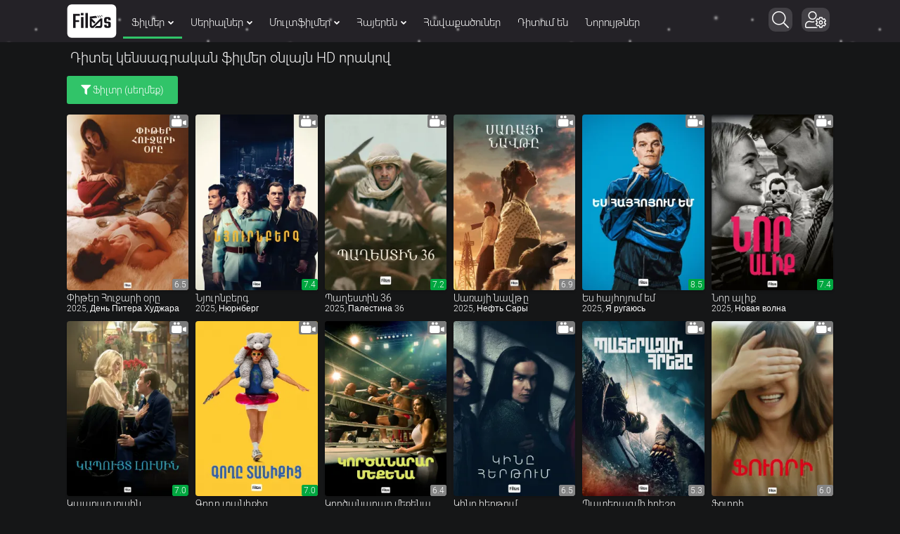

--- FILE ---
content_type: text/html; charset=utf-8
request_url: https://films.bz/films/biography/
body_size: 13882
content:
<!DOCTYPE html>
<html xmlns="http://www.w3.org/1999/xhtml" itemscope itemtype="http://schema.org/WebPage" lang="hy" class="theme-light">
<head>
<meta charset="utf-8">
<meta name="viewport" content="width=device-width, initial-scale=1.0" />
<link rel="icon" href="/favicon.ico?v=3" />
<link rel="shortcut icon" href="/favicon.ico?v=3" type="image/x-icon" />
<link rel="apple-touch-icon" href="/icon/apple-touch-icon.png" />
<link rel="apple-touch-icon" sizes="57x57" href="/icon/apple-touch-icon-57x57.png" />
<link rel="apple-touch-icon" sizes="72x72" href="/icon/apple-touch-icon-72x72.png" />
<link rel="apple-touch-icon" sizes="76x76" href="/icon/apple-touch-icon-76x76.png" />
<link rel="apple-touch-icon" sizes="114x114" href="/icon/apple-touch-icon-114x114.png" />
<link rel="apple-touch-icon" sizes="120x120" href="/icon/apple-touch-icon-120x120.png" />
<link rel="apple-touch-icon" sizes="144x144" href="/icon/apple-touch-icon-144x144.png" />
<link rel="apple-touch-icon" sizes="152x152" href="/icon/apple-touch-icon-152x152.png" />
<link rel="apple-touch-icon" sizes="180x180" href="/icon/apple-touch-icon-180x180.png" />


<link rel="stylesheet" href="/templates/template/style/styles.min.css?v=4259">
<title>Կենսագրություն &raquo; Ֆիլմերի և Սերիալների անվճար դիտում HD որակով</title>
<meta property="og:title" content="Կենսագրություն &raquo; Ֆիլմերի և Սերիալների անվճար դիտում HD որակով">
<meta name="description" content="Ամենանոր և թրենդային ֆիլմերն ու սերիալները։ Գրանցվեք և ստեղծեք սեփական հավաքածուները, բաժանորդագրվեք Ձեր սիրելի սերիալներին։">
<link rel="search" type="application/opensearchdescription+xml" href="https://films.bz/index.php?do=opensearch" title="Ֆիլմերի և Սերիալների անվճար դիտում HD որակով">
<link rel="canonical" href="https://films.bz/films/biography/">
<link rel="alternate" type="application/rss+xml" title="Կենսագրություն &raquo; Ֆիլմերի և Սերիալների անվճար դիտում HD որակով" href="https://films.bz/films/biography/rss.xml">

<script src="/engine/classes/min/index.php?charset=utf-8&amp;g=general&amp;v=25"></script>
<script src="/engine/classes/min/index.php?charset=utf-8&amp;f=engine/classes/js/jqueryui.js,engine/classes/js/dle_js.js,/templates/template/lazydev/dle_search/assets/dle_search.js&amp;v=309" defer></script>
<script>window.yaContextCb = window.yaContextCb || []</script>
<script src="https://yandex.ru/ads/system/context.js" async></script>
<script>
    const nnlJS = document.createElement('script');
    nnlJS.src = "https://ads.caramel.am/nnl.js?ts="+new Date().getTime();
    nnlJS.async = true;
    document.head.appendChild(nnlJS);
</script>

    
</head>

    
    
  
    
<div id="adfox_171258000934873965"></div>
<script>
    window.yaContextCb.push(()=>{
        Ya.adfoxCode.create({
            ownerId: 375792,
            containerId: 'adfox_171258000934873965',
            params: {
                p1: 'cpfmf',
                p2: 'hciw'
            }
        })
    })
</script>

    
<body>
<div class="top" id="#top">
</div>
<div class="wrap maincontainer"> 
<header class="header clearfix" id="header"> 
<div class="header_in clearfix snow"> 
<div class="head_one center" id="head_one"><a class="logo_header" href="/" title="Գլխավոր"><i class="black_line"></i></a>

    <ul class="main_menu clearfix" id="main_menu">
    <li><a href="#" class="mmenu_active" >Ֆիլմեր<i class="menuarrow"></i></a>
        <div class="hidden_menu clearfix fx_row">
            <div class="hm_left">
                <ul class="menu_inner mi_right">
                    <li><a href="/films/dramaner/">Դրամա</a></li>
                    <li><a href="/films/melodram/">Մելոդրամա</a></li>
                    <li><a href="/films/detective/">Դետեկտիվ</a></li>
                    <li><a href="/films/martafilm/">Մարտաֆիլմ</a></li>
                    <li><a href="/films/comedia/">Կոմեդիա</a></li>
                    <li><a href="/films/fantastika/">Ֆանտաստիկա</a></li>
                    <li><a href="/films/criminal/">Կրիմինալ</a></li>
                    <li><a href="/films/trille/">Թրիլլեր</a></li>
                    <li><a href="/films/zinv/">Զինվորական</a></li>
                    <li><a href="/films/sarsap/">Սարսափ</a></li>
                    <li><a href="/films/vaverakgr/">Վավերագրական</a></li>
                    <li><a href="/films/yntanekan/">Ընտանեկան</a></li>
                    <li><a href="/films/history/">Պատմական</a></li>
                    <li><a href="/films/biography/">Կենսագրություն</a></li>
                    <li><a href="/films/music/">Երաժշտություն</a></li>
                    <li><a href="/films/arkacayin/">Արկածային</a></li>
                    <li><a href="/films/western/">Վեսթերն</a></li>
                    <li><a href="/films/sports/">Սպորտ</a></li>
                    <li><a href="/films/fentasy/">Ֆենթեզի</a></li>
                    <li><a href="/films/musicle/">Մյուզիքլ</a></li>
                    <li><a href="/films/erotika/">Մեծերի համար</a></li>
                    
                </ul>
                
   
                
                 
                <div class="topnav_block" style="display: flex; padding:0px 27px 5px; clear: both; float: inherit;">
                <a title="Netflix-ի ֆիլմեր" class="topnav_series netflix" href="/collections/netflix-films/"></a>
    
                <a title="Disney-ի ֆիլմեր" class="topnav_series disney" href="/collections/disney-filmer/"></a>
                <a title="Dreamworks-ի ֆիլմեր" class="topnav_series dreamworks" href="/collections/dreamworks-filmer/"></a>
                <a title="Marvel Comics-ի հիման վրա նկարահանված ֆիլմեր" class="topnav_series marvel" href="/collections/marvel-comics/"></a>   
             
                </div> 
                
                <div class="topnav_block" style="display: flex; padding: 0px 27px; clear: both; float: inherit;">
                <a title="DC Comics-ի հիման վրա նկարահանված ֆիլմեր" class="topnav_series dccomics" href="/collections/dc-comics/"></a>       
                <a title="HBO-ի ֆիլմեր" class="topnav_series hbo" href="/collections/hbo-films/"></a> 
                <a title="Apple-ի ֆիլմեր" class="topnav_series apple" href="/collections/apple-films/"></a>   
                </div> 
                    
                
            </div>
            <div class="hm_right">
                <ul class="menu_inner mi_left">
                    <li><a href="/films/" title="Բոլոր ֆիլմերը">Բոլոր ֆիլմերը</a></li>
                    <li>
                        <ul> <li><a href="/films/f/sort=news_read/order=desc/">TOP ֆիլմեր</a></li>
                             <li><a href="/watching/films/">Ամենադիտվողները</a></li>
                            <li><a href="/films/f/sort=d.v_imdb/order=desc/">Ըստ IMDb վարկանշի</a></li>
                            <li><a href="/films/f/sort=d.v_kp/order=desc/">Ըստ КП վարկանշի</a></li>            
                 </ul>
                    </li>
                    <li>
                        <div class="menu_subtitle">Ըստ տարիների:</div><a href="/films/f/year_1=2026/sort=date/order=desc/">2026</a><a href="/films/f/year_1=2025/sort=date/order=desc/">2025</a><a href="/films/f/year_1=2024/sort=date/order=desc/">2024</a> <a href="/films/f/year_1=2023/sort=date/order=desc/">2023</a> <a href="/films/f/year_1=2022/sort=date/order=desc/">2022</a><a href="/films/f/year_1=2021/sort=date/order=desc/">2021</a> <a href="/films/f/year_1=2020/sort=date/order=desc/">2020</a></li>
                </ul>
            </div>
        </div>
    </li>
    <li><a href="#" >Սերիալներ<i class="menuarrow"></i></a>
        <div class="hidden_menu clearfix fx_row">
            <div class="hm_left">
                <ul class="menu_inner mi_right">
                    <li><a href="/serial/drama/">Դրամա</a></li>
                    <li><a href="/serial/melodrama/">Մելոդրամա</a></li>
                    <li><a href="/serial/investigative/">Դետեկտիվ</a></li>
                    <li><a href="/serial/action/">Մարտաֆիլմեր</a></li>
                    <li><a href="/serial/comedy/">Կոմեդիա</a></li>
                    <li><a href="/serial/fantastic/">Ֆանտաստիկա</a></li>
                    <li><a href="/serial/crime/">Կրիմինալ</a></li>
                    <li><a href="/serial/triller/">Թրիլլեր</a></li>
                    <li><a href="/serial/zinvorakan/">Զինվորական</a></li>
                    <li><a href="/serial/fent/">Ֆենթեզի</a></li>
                    <li><a href="/serial/horror/">Սարսափ</a></li>
                    <li><a href="/serial/vaveragrakan/">Վավերագրական</a></li>
                    <li><a href="/serial/family/">Ընտանեկան</a></li>
                    <li><a href="/serial/patmakan/">Պատմական</a></li>
                    <li><a href="/serial/sport/">Սպորտ</a></li>
                    <li><a href="/serial/kensagrutyun/">Կենսագրություն</a></li>
                    <li><a href="/serial/adventure/">Արկածային</a></li>
                    <li><a href="/serial/westerns/">Վեսթերն</a></li>
                </ul>
              
                <div class="topnav_block">
                <a class="topnav_series netflix" href="/collections/netflix/"></a>
                <a class="topnav_series hbo" href="/collections/hbo/"></a>
                <a class="topnav_series bbc" href="/collections/bbc/"></a>
                <a class="topnav_series hulu" href="/collections/hulu/"></a>
                <a class="topnav_series foxtv" href="/collections/fox/"></a>
                </div>
             <div class="topnav_block" style="margin-top: -15px;display: -webkit-box;">
                  <a class="topnav_series apple" href="/collections/apple/"></a>
                 <a class="topnav_series amazon" href="/collections/amazon/"></a>
                 <a class="topnav_series showtime" href="/collections/showtime/"></a>
                 <a title="Marvel Comics-ի հիման վրա նկարահանված սերիալներ" class="topnav_series marvel" href="/collections/serials-marvel-comics/"></a>   
                <a title="DC Comics-ի հիման վրա նկարահանված սերիալներ" class="topnav_series dccomics" href="/collections/serials-dc-comics/"></a>  
                </div> 
            </div>
            <div class="hm_right">
                <ul class="menu_inner mi_left">
                    <li><a href="/serial/" title="Բոլոր սերիալները">Բոլոր սերիալները</a></li>
                    <li>
                        <ul> 
                            <li><a href="/serial/f/sort=news_read/order=desc/">TOP սերիալներ</a></li>
                            <li><a href="/watching/serial/">Ամենադիտվողները</a></li>
                            <li><a href="/serial/f/sort=d.v_imdb/order=desc/">Ըստ IMDb վարկանշի</a></li>
                            <li><a href="/serial/f/sort=d.v_kp/order=desc/">Ըստ КП վարկանշի</a></li>
                        </ul>
                    </li>
                    <li>
                        <div class="menu_subtitle">Ըստ տարիների:</div><a href="/serial/f/year_1=2026/sort=date/order=desc/">2026</a> <a href="/serial/f/year_1=2025/sort=date/order=desc/">2025</a><a href="/serial/f/year_1=2024/sort=date/order=desc/">2024</a> <a href="/serial/f/year_1=2023/sort=date/order=desc/">2023</a> <a href="/serial/f/year_1=2022/sort=date/order=desc/">2022</a><a href="/serial/f/year_1=2021/sort=date/order=desc/">2021</a> <a href="/serial/f/year_1=2020/sort=date/order=desc/">2020</a></li>
                </ul>
            </div>
        </div>
    </li>
    <li><a href="#" >Մուլտֆիլմեր<i class="menuarrow"></i></a>
        <div class="hidden_menu clearfix fx_row">
            <div class="hm_left">
                <ul class="menu_inner mi_right">
                    <li><a href="/anime">Անիմե</a> </li>
                    <li><a href="/cartoons/comedy-mult/">Կոմեդիա</a></li>
                    <li><a href="/cartoons/fantastic-mult/">Ֆանտաստիկա</a></li>
                    <li><a href="/cartoons/drama-mult/">Դրամա</a></li>
                    <li><a href="/cartoons/melodram-mult/">Մելոդրամա</a></li>
                    <li><a href="/cartoons/thriller-mult/">Թրիլլեր</a></li>
                    <li><a href="/cartoons/fantasy-mult/">Ֆենթեզի</a></li>
                    <li><a href="/cartoons/western-mult/">Վեսթերն</a></li>
                    <li><a href="/cartoons/history-mult/">Պատմական</a></li>
                    <li><a href="/cartoons/family-mult/">Ընտանեկան</a></li>
                    <li><a href="/cartoons/action-mult/">Մարտաֆիլմ</a></li>
                    <li><a href="/cartoons/military-mult/">Զինվորական</a></li>
                    <li><a href="/cartoons/detective-mult/">Դետեկտիվ</a></li>
                    <li><a href="/cartoons/horror-mult/">Սարսափ</a></li>
                    <li><a href="/cartoons/musicle-mult/">Մյուզիքլ</a></li>
                    <li><a href="/cartoons/crime-mult/">Կրիմինալ</a></li>
                    <li><a href="/cartoons/adventures-mult/">Արկածային</a></li>
                  
                    <li><a href="/multserials/">Մուլտսերիալներ</a></li>
                </ul>
            
             <div class="topnav_block" style="display: flex; padding:0px 27px 5px; clear: both; float: inherit;">
                <a title="Disney-ի մուլտֆիլմեր" class="topnav_series disney" href="/collections/disney-cartoons/"></a>
                <a title="Pixar-ի մուլտֆիլմեր" class="topnav_series pixar" href="/collections/pixar-cartoons/"></a>
                <a title="Dreamworks-ի մուլտֆիլմեր" class="topnav_series dreamworks" href="/collections/dreamworks-cartoons/"></a>
             </div> 
            
            </div>
            <div class="hm_right">
                <ul class="menu_inner mi_left">
                    <li><a href="/cartoons/" title="Բոլոր մուլտֆիլմները">Բոլոր մուլտֆիլմերը</a></li>
                    <li>
                        <ul><li><a href="/watching/mult/">Ամենադիտվողները</a></li>
                            <li><a href="/cartoons/f/sort=d.v_imdb/order=desc/">Ըստ IMDb վարկանշի</a></li>
                            <li><a href="/cartoons/f/sort=d.v_kp/order=desc/">Ըստ КП վարկանշի</a></li>
                             
                        </ul>
                    </li>
                    <li>
                        <div class="menu_subtitle">Ըստ տարիների:</div><a href="/cartoons/f/year_1=2026/sort=date/order=desc/">2026</a><a href="/cartoons/f/year_1=2025/sort=date/order=desc/">2025</a><a href="/cartoons/f/year_1=2024/sort=date/order=desc/">2024</a> <a href="/cartoons/f/year_1=2023/sort=date/order=desc/">2023</a> <a href="/cartoons/f/year_1=2022/sort=date/order=desc/">2022</a><a href="/cartoons/f/year_1=2021/sort=date/order=desc/">2021</a><a href="/cartoons/f/year_1=2020/sort=date/order=desc/">2020</a></li>
                </ul>
            </div>
        </div>
    </li>
    <li><a href="#" >Հայերեն<i class="menuarrow"></i></a>
        <div class="hidden_menu clearfix fx_row">
            <div class="hm_left">
                <ul class="menu_inner mi_right">
                    <li><a href="/hayeren-targmanutyamb/filmer-hayeren-targmanutyamb/">Ֆիլմեր</a></li>
                    <li><a href="/hayeren-targmanutyamb/serialner-hayeren-targmanutyamb/">Սերիալներ</a></li>
                    <li><a href="/hayeren-targmanutyamb/multfilmner-hayeren-targmanutyamb/">Մուլտֆիլմներ</a></li>
                    
                    
                </ul>
                
   
                
              
                    
                
            </div>
            <div class="hm_right">
                <ul class="menu_inner mi_left">
                    <li><a href="/hayeren-targmanutyamb/" title="Բոլոր ֆիլմերը">Հայերեն թարգմանությամբ ամբողջ ցանկը</a></li>
                    <li>
                        <ul> <li><a href="/hayeren-targmanutyamb/f/sort=news_read/order=desc/">TOP հայերեն</a></li>
                            <li><a href="/hayeren-targmanutyamb/f/sort=d.v_imdb/order=desc/">Ըստ IMDb վարկանշի</a></li>
                            <li><a href="/hayeren-targmanutyamb/f/sort=d.v_kp/order=desc/">Ըստ КП վարկանշի</a></li>            
                 </ul>
                    </li>
                      </ul>
            </div>
        </div>
    </li>
    
    
                <li><a href="/collections/"   title="Ֆիլմերի հավաքածուներ">Հավաքածուներ</a></li>
                <li><a href="/watching/"  title="Ընթացիկ ամենադիտվող ֆիլմերը">Դիտում են</a></li>
                <li><a href="/new/"   title="Նորույթներ">Նորույթներ</a></li>
</ul>  
<div class="action_btns noselect"> 
<div style="position:absolute;right:10px;top:3px">
<label class="search_btn" id="search_btn">
<span class="fa fa-search whiteandblack noselect" title="Որոնում" style="margin-left:5px"></span>
</label> 
    
<div class="fa fa-user-cog whiteandblack" title="Մուտք" style="cursor:pointer">
    
    
    
    </div>
<div class="loginbox">
        <div class="dropdown-box">
        
<!--noindex-->

<div class="lb_name">

<div style="text-align:center" class=" whiteandblack">Մուտք
</div>
</div>
<form method="post">
<input type="text" name="login_name" id="login_name" placeholder="E-Mail" />
<input type="password" name="login_password" id="login_password" placeholder="Ծածկագիր" />

    
<div class="fx_row fx_between fx_center">
    <div style="display:flex;width: 100%;">
    <div class="lb_check noselect" style=" width: 60%; ">
 
<input type="checkbox" name="login_not_save" id="login_not_save" value="1"/>
    <label for="login_not_save"  style="margin-left:3px"><span class="whiteandblack">Չհիշել ինձ</span>
</label> 
   
</div>
    <button class="logbutton" onclick="submit();" type="submit" title="Մուտք գործել" style="width: 50%;margin-top:10px;margin-right: 2px;font-family:Mardoto">Մուտք <i class="fa fa-sign-in profile-icon" style="vertical-align: middle!important"></i></button>
    
<input name="login" type="hidden" id="login" value="submit" />
    </div>
     <a style="line-height:20px;color: #31c469;font-weight: bold;" href="https://films.bz/index.php?do=lostpassword" class="whiteandblack">Մոռացել եմ գաղտնաբառը</a>
</div>
    <hr class="style-six" style=" margin: 10px 3px 10px 0px; ">
    <p style="line-height: normal; font-weight: bold; font-size: 12px;">ՄՈՒՏՔ ՍՈՑԻԱԼԱԿԱՆ ՑԱՆՑԻ ՄԻՋՈՑՈՎ:</p>
<div class="login-other" style="margin-top:10px">
    <a onClick="window.open('https://www.facebook.com/dialog/oauth?client_id=1063818120897565&amp;redirect_uri=https%3A%2F%2Ffilms.bz%2Findex.php%3Fdo%3Dauth-social%26provider%3Dfc&amp;scope=public_profile%2Cemail&amp;display=popup&amp;state=0aa830eb10530b692ef206641a08c3d2&amp;response_type=code','login','toolbar=0,status=0,width=600,height=600');" href="javascript: void(0)" class="facebook-login"></a>
    <a onClick="window.open('https://accounts.google.com/o/oauth2/auth?client_id=380531286118-29uggjuoeh9rldfkmqvgf5qbtlrp4t5h.apps.googleusercontent.com&amp;redirect_uri=https%3A%2F%2Ffilms.bz%2Findex.php%3Fdo%3Dauth-social%26provider%3Dgoogle&amp;scope=https%3A%2F%2Fwww.googleapis.com%2Fauth%2Fuserinfo.email+https%3A%2F%2Fwww.googleapis.com%2Fauth%2Fuserinfo.profile&amp;state=0aa830eb10530b692ef206641a08c3d2&amp;response_type=code','login','toolbar=0,status=0,width=600,height=600');" href="javascript: void(0)" class="google-login"></a>
    <a onClick="window.open('https://oauth.yandex.ru/authorize?client_id=a9b402daf17d4c3c8c3c93cc03201379&amp;redirect_uri=https%3A%2F%2Ffilms.bz%2Findex.php%3Fdo%3Dauth-social%26provider%3Dyandex&amp;state=0aa830eb10530b692ef206641a08c3d2&amp;response_type=code','login','toolbar=0,status=0,width=600,height=700');" href="javascript: void(0)" class="yandex-login"></a>
    
      </div>
   <div class="login_via_telegram">
        
		<script async src="https://telegram.org/js/telegram-widget.js?11" data-onauth="onTelegramAuth(user)"  data-telegram-login="filmsbz_authorization_bot" data-size="large" data-radius="13" data-request-access="write"></script>
		<script type="text/javascript">
		function onTelegramAuth(user) {
			//alert("Logged in as " + user.first_name + " " + user.last_name + " (" + user.id + (user.username ? ", @" + user.username : "") + ")");
			
			ShowLoading("");
			
			$.ajax({
				type: "POST",
				url: "https://films.bz/engine/modules/telegramlogin/site/ajax.php",
				data: "action=check_data&user_json=" + JSON.stringify(user) + "&user_hash=" + TELEGRAMLOGIN_OPTIONS.USER_HASH,
				dataType: "json",
				success: function(data) {
					TELEGRAMLOGIN_KERNEL.showResponse(data);
				},
				error: function(data) {
					HideLoading();
					
					TELEGRAMLOGIN_KERNEL.showAjaxError(data);
				}
			});
			
		}
		</script>
    </div>
  
     <hr class="style-six" style=" margin: 10px 3px 10px 0px; ">
<div style="line-height: normal; margin-top: 17px; margin-left: 2px;">
   
  Դու դեռ մեզ հե՞տ չես։ <a href="/?do=register" style="color: #31c469;font-weight: bold;">Գրանցվի՛ր</a>
</div>
</form>
 

          </div>
      </div>
<div class="action action--open">
<span style="margin-right: 5px; padding: 5px 8px 5px 8px;" class="fa fa-bars whiteandblack">
</span>
</div>  
    </div>
</div>  
</div> 
<div class="login_box" id="login_box_info" title="Մուտք"> <span style="margin-bottom:5px;color:#fff">
    Կայքի բոլոր հնարավորությունները հասանելի են դառնում միայն <b>մուտք գործելուց հետո</b>:<br>
    <a href="/?do=register" style="text-decoration:underline">Գրանցվե՛ք</a> կամ մուտք գործեք, որպեսզի դառանաք մեր կայքի լիարժեք անդամ:
</span>
<div style="text-align: center;">
<a href="/login/"><div style="margin-top:14px;" id="login_btn" class="log_btn button">Մուտք գործել</div></a>
<a href="/?do=register"><div style="margin-top:14px;" class="log_btn button">Գրանցվել
    </div></a></div>
</div>  
</div> 
<div class="search_wrap" id="search_wrap"> 
<form method="post" id="quicksearch"> 
<input type="hidden" name="do" value="search" /> 
<input type="hidden" name="subaction" value="search" /> 
<div class="search_box"> 
<input class="inp" id="ajax_search" placeholder="Ֆիլմերի և սերիալների որոնում" name="story"  type="text"/>
 <div id="siconsearch" onclick="document.forms['quicksearch'].submit();" title="Որոնել"></div>   
    <div onClick="document.forms['quicksearch'].submit();" title="Որոնել" class="searchsubmit"><span class="fa fa-arrow-circle-right" style="font-weight:900"></span></div>
  <div id="alts" class="alts">[Alt+S]</div>
    
    <div id="clearButton" class="fa whiteandblack fa-times-circle"  style="font-weight:900" onclick="document.getElementById('ajax_search').value = '';"></div>
</div>
</form>
</div>
    </header> 
<nav id="ml-menu" class="menu"> <div class="action action--close" > <span class="fa fa-times" > </span> </div>
<div class="menu__wrap">
    
    <ul data-menu="main" class="menu__level" tabindex="-1" role="menu" aria-label="Բոլորը">
        <li class="menu__item" role="menuitem"><a class="menu__link mob-menu-icon_film" data-submenu="submenu-1" aria-owns="submenu-1" href="#">Ֆիլմեր</a></li>
        <li class="menu__item" role="menuitem"><a class="menu__link mob-menu-icon_serial" data-submenu="submenu-2" aria-owns="submenu-2" href="#">Սերիալներ</a></li>
        <li class="menu__item" role="menuitem"><a class="menu__link mob-menu-icon_cartoon" data-submenu="submenu-4" aria-owns="submenu-4" href="#">Մուլտֆիլմեր</a></li>
        <li class="menu__item  greenborder" role="menuitem"><a class="menu__link mob-menu-icon_anime" href="/anime/">Անիմե</a></li>
         <li class="menu__item" role="menuitem"><a class="menu__link mob-menu-icon_list" href="/new/">Նորույթներ(ընդհանուր ցանկ)</a></li>
     <li class="menu__item" role="menuitem"><a class="menu__link mob-menu-icon_watching" href="/watching/">Հիմա դիտում են</a></li>
          <li class="menu__item" role="menuitem"><a class="menu__link  mob-menu-icon_hayeren" data-submenu="submenu-8" aria-owns="submenu-8" href="#">Հայերեն</a></li>

          <li class="menu__item" role="menuitem"><a class="menu__link  mob-menu-icon_best" data-submenu="submenu-5" aria-owns="submenu-5" href="#">Լավագույն</a></li>

        <li class="menu__item" role="menuitem"><a class="menu__link mob-menu-icon_top" href="/films/f/sort=news_read/order=desc/">TOP Ֆիլմեր</a></li>
        <li class="menu__item" role="menuitem"><a class="menu__link mob-menu-icon_top" href="/serial/f/sort=news_read/order=desc/">TOP Սերիալներ</a></li>

        <li class="menu__item" role="menuitem"><a class="menu__link mob-menu-icon_collections" href="/collections/">Հավաքածուներ</a></li>
        <li class="menu__item" role="menuitem"><a class="menu__link mob-menu-icon_faq" href="/faq/">FAQ</a></li>
        <li style="margin-bottom:500px"></li>
    </ul>
    <ul data-menu="submenu-1" id="submenu-1" class="menu__level" tabindex="-1" role="menu" aria-label="Ֆիլմեր">
        <li class="menu__item" role="menuitem"><a class="menu__link" href="/films/">Բոլոր ֆիլմերը</a></li>
        <li class="menu__item" role="menuitem"><a class="menu__link" href="/films/dramaner/">Դրամա</a></li>
        <li class="menu__item" role="menuitem"><a class="menu__link" href="/films/melodram/">Մելոդրամա</a></li>
        <li class="menu__item" role="menuitem"><a class="menu__link" href="/films/detective/">Դետեկտիվ</a></li>
        <li class="menu__item" role="menuitem"><a class="menu__link" href="/films/martafilm/">Մարտաֆիլմ</a></li>
        <li class="menu__item" role="menuitem"><a class="menu__link" href="/films/comedia/">Կոմեդիա</a></li>
        <li class="menu__item" role="menuitem"><a class="menu__link" href="/films/fantastika/">Ֆանտաստիկա</a></li>
        <li class="menu__item" role="menuitem"><a class="menu__link" href="/films/criminal/">Կրիմինալ</a></li>
        <li class="menu__item" role="menuitem"><a class="menu__link" href="/films/trille/">Թրիլլեր</a></li>
        <li class="menu__item" role="menuitem"><a class="menu__link" href="/films/zinv/">Զինվորական</a></li>
        <li class="menu__item" role="menuitem"><a class="menu__link" href="/films/sarsap/">Սարսափ</a></li>
        <li class="menu__item" role="menuitem"><a class="menu__link" href="/films/vaverakgr/">Վավերագրական</a></li>
        <li class="menu__item" role="menuitem"><a class="menu__link" href="/films/yntanekan/">Ընտանեկան</a></li>
        <li class="menu__item" role="menuitem"><a class="menu__link" href="/films/history/">Պատմական</a></li>
        <li class="menu__item" role="menuitem"><a class="menu__link" href="/films/biography/">Կենսագրություն</a></li>
        <li class="menu__item" role="menuitem"><a class="menu__link" href="/films/music/">Երաժշտություն</a></li>
        <li class="menu__item" role="menuitem"><a class="menu__link" href="/films/arkacayin/">Արկածային</a></li>
        <li class="menu__item" role="menuitem"><a class="menu__link" href="/films/western/">Վեսթերն</a></li>
        <li class="menu__item" role="menuitem"><a class="menu__link" href="/films/sports/">Սպորտ</a></li>
        <li class="menu__item" role="menuitem"><a class="menu__link" href="/films/fentasy/">Ֆենթեզի</a></li>
        <li class="menu__item" role="menuitem"><a class="menu__link" href="/films/erotika/">Մեծերի համար</a></li>
        <li style="margin-bottom: 500px;"><a class="menu__link" href="/films/musicle/">Մյուզիքլ</a></li>
    </ul>
    <ul data-menu="submenu-2" id="submenu-2" class="menu__level" tabindex="-1" role="menu" aria-label="Սերիալներ">
        <li class="menu__item" role="menuitem"><a class="menu__link" href="/serial/">Բոլոր սերիալները</a></li>
        <li class="menu__item" role="menuitem"><a class="menu__link" href="/serial/drama/">Դրամա</a></li>
        <li class="menu__item" role="menuitem"><a class="menu__link" href="/serial/melodrama/">Մելոդրամա</a></li>
        <li class="menu__item" role="menuitem"><a class="menu__link" href="/serial/investigative/">Դետեկտիվ</a></li>
        <li class="menu__item" role="menuitem"><a class="menu__link" href="/serial/action/">Մարտաֆիլմեր</a></li>
        <li class="menu__item" role="menuitem"><a class="menu__link" href="/serial/comedy/">Կոմեդիա</a></li>
        <li class="menu__item" role="menuitem"><a class="menu__link" href="/serial/fantastic/">Ֆանտաստիկա</a></li>
        <li class="menu__item" role="menuitem"><a class="menu__link" href="/serial/crime/">Կրիմինալ</a></li>
        <li class="menu__item" role="menuitem"><a class="menu__link" href="/serial/triller/">Թրիլլեր</a></li>
        <li class="menu__item" role="menuitem"><a class="menu__link" href="/serial/zinvorakan/">Զինվորական</a></li>
        <li class="menu__item" role="menuitem"><a class="menu__link" href="/serial/fent/">Ֆենթեզի</a></li>
        <li class="menu__item" role="menuitem"><a class="menu__link" href="/serial/horror/">Սարսափ</a></li>
        <li class="menu__item" role="menuitem"><a class="menu__link" href="/serial/vaveragrakan/">Վավերագրական</a></li>
        <li class="menu__item" role="menuitem"><a class="menu__link" href="/serial/family/">Ընտանեկան</a></li>
        <li class="menu__item" role="menuitem"><a class="menu__link" href="/serial/patmakan/">Պատմական</a></li>
        <li class="menu__item" role="menuitem"><a class="menu__link" href="/serial/sport/">Սպորտ</a></li>
        <li class="menu__item" role="menuitem"><a class="menu__link" href="/serial/kensagrutyun/">Կենսագրություն</a></li>
        <li class="menu__item" role="menuitem"><a class="menu__link" href="/serial/adventure/">Արկածային</a></li>
        <li style="margin-bottom: 500px;"><a class="menu__link" href="/serial/westerns/">Վեսթերն</a></li>
       
    </ul>
    <ul data-menu="submenu-8" id="submenu-8" class="menu__level" tabindex="-1" role="menu" aria-label="Հայերեն">
        <li class="menu__item" role="menuitem"><a class="menu__link" href="/hayeren-targmanutyamb/">Ամբողջ ցանկը</a></li>
        <li class="menu__item" role="menuitem"><a class="menu__link" href="/hayeren-targmanutyamb/filmer-hayeren-targmanutyamb/">Ֆիլմեր հայերեն</a></li>
        <li class="menu__item" role="menuitem"><a class="menu__link" href="/hayeren-targmanutyamb/serialner-hayeren-targmanutyamb/">Սերիալներ հայերեն</a></li>
        <li class="menu__item" role="menuitem"><a class="menu__link" href="/hayeren-targmanutyamb/multfilmner-hayeren-targmanutyamb/">Մուլտֆիլմեր հայերեն</a></li>
        
       
    </ul>
    <ul data-menu="submenu-4" id="submenu-4" class="menu__level" tabindex="-1" role="menu" aria-label="Մուլտֆիլմեր">
 
                    <li class="menu__item" role="menuitem"><a class="menu__link" href="/cartoons/">Բոլոր մուլտֆիլմերը</a></li>
                    <li class="menu__item" role="menuitem"><a class="menu__link" href="/cartoons/comedy-mult/">Կոմեդիա</a></li>
                    <li class="menu__item" role="menuitem"><a class="menu__link" href="/cartoons/fantastic-mult/">Ֆանտաստիկա</a></li>
                    <li class="menu__item" role="menuitem"><a class="menu__link" href="/cartoons/drama-mult/">Դրամա</a></li>
                    <li class="menu__item" role="menuitem"><a class="menu__link" href="/cartoons/melodram-mult/">Մելոդրամա</a></li>
                    <li class="menu__item" role="menuitem"><a class="menu__link" href="/cartoons/thriller-mult/">Թրիլլեր</a></li>
                    <li class="menu__item" role="menuitem"><a class="menu__link" href="/cartoons/fantasy-mult/">Ֆենթեզի</a></li>
                    <li class="menu__item" role="menuitem"><a class="menu__link" href="/cartoons/western-mult/">Վեսթերն</a></li>
                    <li class="menu__item" role="menuitem"><a class="menu__link" href="/cartoons/history-mult/">Պատմական</a></li>
                    <li class="menu__item" role="menuitem"><a class="menu__link" href="/cartoons/family-mult/">Ընտանեկան</a></li>
                    <li class="menu__item" role="menuitem"><a class="menu__link" href="/cartoons/action-mult/">Մարտաֆիլմ</a></li>
                    <li class="menu__item" role="menuitem"><a class="menu__link" href="/cartoons/military-mult/">Զինվորական</a></li>
                    <li class="menu__item" role="menuitem"><a class="menu__link" href="/cartoons/detective-mult/">Դետեկտիվ</a></li>
                    <li class="menu__item" role="menuitem"><a class="menu__link" href="/cartoons/horror-mult/">Սարսափ</a></li>
                    <li class="menu__item" role="menuitem"><a class="menu__link" href="/cartoons/musicle-mult/">Մյուզիքլ</a></li>
                    <li class="menu__item" role="menuitem"><a class="menu__link" href="/cartoons/crime-mult/">Կրիմինալ</a></li>
                    <li class="menu__item" role="menuitem"><a class="menu__link" href="/cartoons/adventures-mult/">Արկածային</a></li>
                  
                    <li class="menu__item" role="menuitem" style="margin-bottom: 500px;"><a class="menu__link" href="/multserials/">Մուլտսերիալներ</a></li>
    
    
    </ul>

  
    <ul data-menu="submenu-5" id="submenu-5" class="menu__level" tabindex="-1" role="menu" aria-label="Լավագույն">
        <li class="menu__item" role="menuitem"><a class="menu__link best_mobile" href="#">Լավագույն ֆիլմեր</a></li>
        <li class="menu__item" role="menuitem"><a class="menu__link" href="/films/f/year_1=2026/sort=d.r_imdb/order=desc/">2026</a></li>
        <li class="menu__item" role="menuitem"><a class="menu__link" href="/films/f/year_1=2025/sort=d.r_imdb/order=desc/">2025</a></li>
        <li class="menu__item" role="menuitem"><a class="menu__link" href="/films/f/year_1=2024/sort=d.r_imdb/order=desc/">2024</a></li>
        <li class="menu__item" role="menuitem"><a class="menu__link" href="/films/f/year_1=2023/sort=d.r_imdb/order=desc/">2023</a></li>
        <li class="menu__item" role="menuitem"><a class="menu__link" href="/films/f/year_1=2022/sort=d.r_imdb/order=desc/">2022</a></li>
        <li class="menu__item" role="menuitem"><a class="menu__link" href="/films/f/year_1=2021/sort=d.r_imdb/order=desc/">2021</a></li>
        
        
        <li class="menu__item" role="menuitem"><a class="menu__link best_mobile" href="#">Լավագույն սերիալներ</a></li>
        <li class="menu__item" role="menuitem"><a class="menu__link" href="/serial/f/year_1=2026/sort=d.r_imdb/order=desc/">2026</a></li>
        <li class="menu__item" role="menuitem"><a class="menu__link" href="/serial/f/year_1=2025/sort=d.r_imdb/order=desc/">2025</a></li>
        <li class="menu__item" role="menuitem"><a class="menu__link" href="/serial/f/year_1=2024/sort=d.r_imdb/order=desc/">2024</a></li>
        <li class="menu__item" role="menuitem"><a class="menu__link" href="/serial/f/year_1=2023/sort=d.r_imdb/order=desc/">2023</a></li>
        <li class="menu__item" role="menuitem"><a class="menu__link" href="/serial/f/year_1=2022/sort=d.r_imdb/order=desc/">2022</a></li>
        <li class="menu__item" role="menuitem"><a class="menu__link" href="/serial/f/year_1=2021/sort=d.r_imdb/order=desc/">2021</a></li>
        
        
       
        <li class="menu__item" role="menuitem"><a class="menu__link best_mobile" href="#">Լավագույն մուլտֆիլմեր</a></li>
        <li class="menu__item" role="menuitem"><a class="menu__link" href="/cartoons/f/year_1=2026/sort=d.r_imdb/order=desc/">2026</a></li>
        <li class="menu__item" role="menuitem"><a class="menu__link" href="/cartoons/f/year_1=2025/sort=d.r_imdb/order=desc/">2025</a></li>
        <li class="menu__item" role="menuitem"><a class="menu__link" href="/cartoons/f/year_1=2024/sort=d.r_imdb/order=desc/">2024</a></li>
        <li class="menu__item" role="menuitem" ><a class="menu__link" href="/cartoons/f/year_1=2023/sort=d.r_imdb/order=desc/">2023</a></li>
        <li class="menu__item" role="menuitem"><a class="menu__link" href="/cartoons/f/year_1=2022/sort=d.r_imdb/order=desc/">2022</a></li>
        <li class="menu__item" role="menuitem" style="margin-bottom:500px"><a class="menu__link" href="/cartoons/f/year_1=2021/sort=d.r_imdb/order=desc/">2021</a></li>
       
        
     
    </ul>
 
</div> </nav> 
<main class="main clearfix fx_col" id="main"> <section class="desktop_top"> 


    
<div> 
  
    
 
   
<div class="headerh"><h1>Դիտել կենսագրական ֆիլմեր օնլայն HD որակով</h1>
</div>
<br>
    <link href="/templates/template/lazydev/dle_filter/assets/dle_filter.css?v=46" type="text/css" rel="stylesheet"> 
    <script src="/engine/lazydev/dle_filter/lib/dle_filter.js.php"></script> 
    <script src="/templates/template/lazydev/dle_filter/assets/dle_filter.js?v=2"></script>
 <div class="button btn_filt noselect logbutton" style="margin-bottom: 10px;margin-left:5px;border-radius:3px"><span class="fa fa-filter" style="font-weight:900"></span> Ֆիլտր (սեղմեք)</div> <div style="display:none" class="filter-wrap" id="filter-wrap">
    
    <form style="margin-left:5px" data-dlefilter="dle-filter" >

      <select name="countries" multiple placeholder="Երկիր(ներ)"><option value="США">ԱՄՆ</option><option value="Великобритания">Մեծ Բրիտանիա</option><option value="Франция">Ֆրանսիա</option><option value="Испания">Իսպանիա</option><option value="Италия">Իտալիա</option><option value="Германия">Գերմանիա</option><option value="Канада">Կանադա</option><option value="Аргентина">Արգենտինա</option><option value="Австрия">Ավստիա</option><option value="Австралия">Ավստրալիա</option><option value="Албания">Ալբանիա</option><option value="ԱՄԷ">ԱՄԷ</option><option value="Белгия">Բելգիա</option><option value="Бразилия">Բրազիլիա</option><option value="Беларусь">Բելոռուս</option><option value="Дания">Դանիա</option><option value="Египт">Եգիպտոս</option><option value="Эстония">Էստոնիա</option><option value="Тайланд">Թայլանդ</option><option value="Турция">Թուրքիա</option><option value="Ирландия">Իռլանդիա</option><option value="Ирак">Իրաք</option><option value="Латвия">Լատվիա</option><option value="Польша">Լեհաստան</option><option value="Хорватия">Խորվաթիա</option><option value="СССР">ԽՍՀՄ</option><option value="Колумбия">Կոլումբիա</option><option value="Армения">Հայաստան</option><option value="Греция">Հունաստան</option><option value="Корея">Կորեա</option><option value="Венгрия">Հունգարիա</option><option value="Кыргызстан">Ղրղրստան</option><option value="Казахстан">Ղազախստան</option><option value="Япония">Ճապոնիա</option><option value="Мексика">Մեքսիկա</option><option value="Нидерланды">Նիդեռլանդներ</option><option value="Новая Зеландия">Նոր Զելանդիա</option><option value="Норвегия">Նորվեգիա</option><option value="Швеция">Շվեդիա</option><option value="Швейцария">Շվեցարիա</option><option value="Китай">Չինաստան</option><option value="Чехия">Չեխիա</option><option value="Португалия">Պորտուգալիա</option><option value="Парагвай">Պարագվայ</option><option value="Россия">Ռուսաստան</option><option value="Сербия">Սերբիա</option><option value="Сирия">Սիրիա</option><option value="Ватикан">Վատիկան</option><option value="Грузия">Վրաստան</option><option value="Индия">Հնդկաստան</option><option value="Украина">Ուկրաինա</option><option value="Уругвай">Ուրուգվայ</option> </select> <select name="year_1" multiple placeholder="Տարի(ներ)"><option value="2025" >2025</option><option value="2024" >2024</option><option value="2023" >2023</option><option value="2022" >2022</option><option value="2021" >2021</option><option value="2020" >2020</option><option value="2019" >2019</option><option value="2018">2018</option><option value="2017">2017</option><option value="2016">2016</option><option value="2015">2015</option><option value="2014">2014</option><option value="2013">2013</option><option value="2012">2012</option><option value="2011">2011</option><option value="2010">2010</option><option value="2009">2009</option><option value="2008">2008</option><option value="2007">2007</option><option value="2006">2006</option><option value="2005">2005</option><option value="2004">2004</option><option value="2003">2003</option><option value="2002">2002</option><option value="2001">2001</option><option value="2000">2000</option><option value="1999">1999</option><option value="1998">1998</option><option value="1997">1997</option><option value="1996">1996</option><option value="1995">1995</option><option value="1994">1994</option><option value="1993">1993</option><option value="1992">1992</option><option value="1991">1991</option><option value="1990">1990</option><option value="1989">1989</option><option value="1988">1988</option><option value="1987">1987</option><option value="1986">1986</option><option value="1985">1985</option><option value="1984">1984</option><option value="1983">1983</option><option value="1982">1982</option><option value="1981">1981</option><option value="1980">1980</option><option value="1979">1979</option><option value="1979">1979</option><option value="1978">1978</option><option value="1977">1977</option><option value="1976">1976</option><option value="1975">1975</option><option value="1974">1974</option><option value="1973">1973</option><option value="1972">1972</option><option value="1971">1971</option><option value="1970">1970</option><option value="1969">1969</option><option value="1968">1968</option><option value="1967">1967</option><option value="1966">1966</option><option value="1965">1965</option><option value="1964">1964</option><option value="1963">1963</option><option value="1962">1962</option><option value="1961">1961</option><option value="1960">1960</option><option value="1959">1959</option><option value="1958">1958</option><option value="1957">1957</option><option value="1956">1956</option><option value="1955">1955</option><option value="1954">1954</option><option value="1953">1953</option><option value="1952">1952</option><option value="1951">1951</option><option value="1950">1950</option></select> <select name="sort"><option value="date">Ըստ ավելացման ամսաթվի</option><option value="d.r_imdb">Ըստ IMDb-ի վարկանշի</option><option value="d.v_imdb">Ըստ IMDb-ի ձայների քանակի</option><option value="d.r_kp">Ըստ KP-ի վարկանշի</option><option value="d.v_kp">Ըստ KP-ի ձայների քանակի</option><option value="editdate">Ըստ թարմացումների</option><option value="comm_num">Ըստ մեկնաբանությունների</option><option value="news_read">Ըստ դիտումների</option><option value="rating">Ըստ գնահատականների</option></select> <select name="order"><option value="desc">Ըստ նվազման [ մեծից փոքր ]</option> <option value="asc">Ըստ աճման կարգի [ փոքրից մեծ ]</option></select>
    

    <input style="display:none" type="button" data-dlefilter="submit" value="Գնացի՛նք" name="filter" class="filter_go"/> 
    <input style="display:none" type="button" data-dlefilter="reset" value="Մաքրել" name="filter" class="reset"/> 
<div style="display:flex;margin: 5px 1px 1px;">  <div  class="filter_btn" id="filter">Գնացի՛նք</div> &nbsp;<div  class="filter_btn" id="reset">Մաքրել</div></div>
    <div><span style="color:red">*</span>որոնումը կատարվելու է այնտեղ(ֆիլմ/սերիալ...,դրամա/մելոդրամա․․․), որտեղ հիմա գտնվում եք</div> 
    
    <script> document.querySelector('#filter').addEventListener('click', function (e) { document.querySelector('.filter_go').click();}, false);document.querySelector('#reset').addEventListener('click', function (e) { document.querySelector('.reset').click();}, false); </script>  
     </form> </div> <!--/noindex--><br>









       

    
   
    
    
    <div><article class="short ignore-select grid_short gridder-list clearfix" >
<div class="short_in"> <a class="short_img img_box with_mask" href="https://films.bz/films/365914-piter-hujari-ory.html" title="Փիթեր Հուջարի օրը"><img src="/img-medium/uploads/posts/2026-01/1768116584_piterhujar654etrtghfvghfbv.webp" alt="Փիթեր Հուջարի օրը">
<div class="mask fx_col fx_center fx_middle">
<div></div></div>
   
    
<div class="meta label_tari">6.5
</div>
<div class="meta label_quel-hd"> <div class="hushum">Ֆիլմ</div><span class="hushum_film"></span>
</div> <div class="meta label_tari"> 6.5
</div>
</a><a href="https://films.bz/films/365914-piter-hujari-ory.html">
<h6>Փիթեր Հուջարի օրը
</h6>
<div class="short_subtitle">2025, День Питера Худжара
</div></a>
<div class="short_bottom fx_row fx_middle"> 
</div></div></article><article class="short ignore-select grid_short gridder-list clearfix" >
<div class="short_in"> <a class="short_img img_box with_mask" href="https://films.bz/films/365907-nuremberg.html" title="Նյուրնբերգ"><img src="/img-medium/uploads/posts/2026-01/1767424270_nyurnberg8i76u5ytjuyhtgfd.webp" alt="Նյուրնբերգ">
<div class="mask fx_col fx_center fx_middle">
<div></div></div>
   
    
<div class="meta label_tari">7.4
</div>
<div class="meta label_quel-hd"> <div class="hushum">Ֆիլմ</div><span class="hushum_film"></span>
</div> <div class="meta label_tari"> 7.4
</div>
</a><a href="https://films.bz/films/365907-nuremberg.html">
<h6>Նյուրնբերգ
</h6>
<div class="short_subtitle">2025, Нюрнберг
</div></a>
<div class="short_bottom fx_row fx_middle"> 
</div></div></article><article class="short ignore-select grid_short gridder-list clearfix" >
<div class="short_in"> <a class="short_img img_box with_mask" href="https://films.bz/films/365877-paghestin-36.html" title="Պաղեստին 36"><img src="/img-medium/uploads/posts/2025-12/1765996975_paxestin36gfbvfghd.webp" alt="Պաղեստին 36">
<div class="mask fx_col fx_center fx_middle">
<div></div></div>
   
    
<div class="meta label_tari">7.2
</div>
<div class="meta label_quel-hd"> <div class="hushum">Ֆիլմ</div><span class="hushum_film"></span>
</div> <div class="meta label_tari"> 7.2
</div>
</a><a href="https://films.bz/films/365877-paghestin-36.html">
<h6>Պաղեստին 36
</h6>
<div class="short_subtitle">2025, Палестина 36
</div></a>
<div class="short_bottom fx_row fx_middle"> 
</div></div></article><article class="short ignore-select grid_short gridder-list clearfix" >
<div class="short_in"> <a class="short_img img_box with_mask" href="https://films.bz/films/365863-sarayi-navty.html" title="Սառայի նավթը"><img src="/img-medium/uploads/posts/2025-12/1765473905_sarayinavty45trgrfd.webp" alt="Սառայի նավթը">
<div class="mask fx_col fx_center fx_middle">
<div></div></div>
   
    
<div class="meta label_tari">6.9
</div>
<div class="meta label_quel-hd"> <div class="hushum">Ֆիլմ</div><span class="hushum_film"></span>
</div> <div class="meta label_tari"> 6.9
</div>
</a><a href="https://films.bz/films/365863-sarayi-navty.html">
<h6>Սառայի նավթը
</h6>
<div class="short_subtitle">2025, Нефть Сары
</div></a>
<div class="short_bottom fx_row fx_middle"> 
</div></div></article><article class="short ignore-select grid_short gridder-list clearfix" >
<div class="short_in"> <a class="short_img img_box with_mask" href="https://films.bz/films/365853-es-hayhoyum-em.html" title="Ես հայհոյում եմ"><img src="/img-medium/uploads/posts/2025-12/1764870643_eshayhoyyntr5634ertfdertgfedfd.webp" alt="Ես հայհոյում եմ">
<div class="mask fx_col fx_center fx_middle">
<div></div></div>
   
    
<div class="meta label_tari">8.5
</div>
<div class="meta label_quel-hd"> <div class="hushum">Ֆիլմ</div><span class="hushum_film"></span>
</div> <div class="meta label_tari"> 8.5
</div>
</a><a href="https://films.bz/films/365853-es-hayhoyum-em.html">
<h6>Ես հայհոյում եմ
</h6>
<div class="short_subtitle">2025, Я ругаюсь
</div></a>
<div class="short_bottom fx_row fx_middle"> 
</div></div></article><article class="short ignore-select grid_short gridder-list clearfix" >
<div class="short_in"> <a class="short_img img_box with_mask" href="https://films.bz/films/365850-nor-aliq.html" title="Նոր ալիք"><img src="/img-medium/uploads/posts/2025-12/1764866265_noraliq45trertgfsd.webp" alt="Նոր ալիք">
<div class="mask fx_col fx_center fx_middle">
<div></div></div>
   
    
<div class="meta label_tari">7.4
</div>
<div class="meta label_quel-hd"> <div class="hushum">Ֆիլմ</div><span class="hushum_film"></span>
</div> <div class="meta label_tari"> 7.4
</div>
</a><a href="https://films.bz/films/365850-nor-aliq.html">
<h6>Նոր ալիք
</h6>
<div class="short_subtitle">2025, Новая волна
</div></a>
<div class="short_bottom fx_row fx_middle"> 
</div></div></article><article class="short ignore-select grid_short gridder-list clearfix" >
<div class="short_in"> <a class="short_img img_box with_mask" href="https://films.bz/films/365849-kapuyt-lusin.html" title="Կապույտ լուսին"><img src="/img-medium/uploads/posts/2025-12/1764865114_kapuytlusin645tvrefdfdg.webp" alt="Կապույտ լուսին">
<div class="mask fx_col fx_center fx_middle">
<div></div></div>
   
    
<div class="meta label_tari">7.0
</div>
<div class="meta label_quel-hd"> <div class="hushum">Ֆիլմ</div><span class="hushum_film"></span>
</div> <div class="meta label_tari"> 7.0
</div>
</a><a href="https://films.bz/films/365849-kapuyt-lusin.html">
<h6>Կապույտ լուսին
</h6>
<div class="short_subtitle">2025, Голубая луна
</div></a>
<div class="short_bottom fx_row fx_middle"> 
</div></div></article><article class="short ignore-select grid_short gridder-list clearfix" >
<div class="short_in"> <a class="short_img img_box with_mask" href="https://films.bz/films/365818-goghy-taniqic.html" title="Գողը տանիքից"><img src="/img-medium/uploads/posts/2025-11/1763214309_goxytaniqic4453werfdsgdsf.webp" alt="Գողը տանիքից">
<div class="mask fx_col fx_center fx_middle">
<div></div></div>
   
    
<div class="meta label_tari">7.0
</div>
<div class="meta label_quel-hd"> <div class="hushum">Ֆիլմ</div><span class="hushum_film"></span>
</div> <div class="meta label_tari"> 7.0
</div>
</a><a href="https://films.bz/films/365818-goghy-taniqic.html">
<h6>Գողը տանիքից
</h6>
<div class="short_subtitle">2025, Грабитель с крыши
</div></a>
<div class="short_bottom fx_row fx_middle"> 
</div></div></article><article class="short ignore-select grid_short gridder-list clearfix" >
<div class="short_in"> <a class="short_img img_box with_mask" href="https://films.bz/films/365809-kortsanarar-meqena.html" title="Կործանարար մեքենա"><img src="/img-medium/uploads/posts/2025-11/1762680938_kortsanarar56y4e3twredgfd.webp" alt="Կործանարար մեքենա">
<div class="mask fx_col fx_center fx_middle">
<div></div></div>
   
    
<div class="meta label_tari">6.4
</div>
<div class="meta label_quel-hd"> <div class="hushum">Ֆիլմ</div><span class="hushum_film"></span>
</div> <div class="meta label_tari"> 6.4
</div>
</a><a href="https://films.bz/films/365809-kortsanarar-meqena.html">
<h6>Կործանարար մեքենա
</h6>
<div class="short_subtitle">2025, Крушащая машина
</div></a>
<div class="short_bottom fx_row fx_middle"> 
</div></div></article><article class="short ignore-select grid_short gridder-list clearfix" >
<div class="short_in"> <a class="short_img img_box with_mask" href="https://films.bz/films/365793-kiny-hertum.html" title="Կինը հերթում"><img src="/img-medium/uploads/posts/2025-11/1762094048_kinehertum64e5trfhgf.webp" alt="Կինը հերթում">
<div class="mask fx_col fx_center fx_middle">
<div></div></div>
   
    
<div class="meta label_tari">6.5
</div>
<div class="meta label_quel-hd"> <div class="hushum">Ֆիլմ</div><span class="hushum_film"></span>
</div> <div class="meta label_tari"> 6.5
</div>
</a><a href="https://films.bz/films/365793-kiny-hertum.html">
<h6>Կինը հերթում
</h6>
<div class="short_subtitle">2025, Женщина в очереди
</div></a>
<div class="short_bottom fx_row fx_middle"> 
</div></div></article><article class="short ignore-select grid_short gridder-list clearfix" >
<div class="short_in"> <a class="short_img img_box with_mask" href="https://films.bz/films/365773-paterazmi-hreshy.html" title="Պատերազմի հրեշը"><img src="/img-medium/uploads/posts/2025-10/1761239660_paterazmihresh54yertftyjrhgdf.webp" alt="Պատերազմի հրեշը">
<div class="mask fx_col fx_center fx_middle">
<div></div></div>
   
    
<div class="meta label_tari">5.3
</div>
<div class="meta label_quel-hd"> <div class="hushum">Ֆիլմ</div><span class="hushum_film"></span>
</div> <div class="meta label_tari"> 5.3
</div>
</a><a href="https://films.bz/films/365773-paterazmi-hreshy.html">
<h6>Պատերազմի հրեշը
</h6>
<div class="short_subtitle">2025, Зверь войны
</div></a>
<div class="short_bottom fx_row fx_middle"> 
</div></div></article><article class="short ignore-select grid_short gridder-list clearfix" >
<div class="short_in"> <a class="short_img img_box with_mask" href="https://films.bz/films/365748-fuori.html" title="Ֆուորի"><img src="/img-medium/uploads/posts/2025-10/1760121502_fuori64e5trfsdazx.webp" alt="Ֆուորի">
<div class="mask fx_col fx_center fx_middle">
<div></div></div>
   
    
<div class="meta label_tari">6.0
</div>
<div class="meta label_quel-hd"> <div class="hushum">Ֆիլմ</div><span class="hushum_film"></span>
</div> <div class="meta label_tari"> 6.0
</div>
</a><a href="https://films.bz/films/365748-fuori.html">
<h6>Ֆուորի
</h6>
<div class="short_subtitle">2025, Фуори
</div></a>
<div class="short_bottom fx_row fx_middle"> 
</div></div></article><div id="adfox_175640319980372020" style="display: flex ; justify-content: center; align-items: center;"></div>
<script>
    window.yaContextCb.push(()=>{
        Ya.adfoxCode.create({
            ownerId: 697988,
            containerId: 'adfox_175640319980372020',
            params: {
                p1: 'djwpz',
                p2: 'hzkm'
            }
        })
    })
</script><article class="short ignore-select grid_short gridder-list clearfix" >
<div class="short_in"> <a class="short_img img_box with_mask" href="https://films.bz/films/365725-swipe.html" title="Սվայփ"><img src="/img-medium/uploads/posts/2025-09/1758442967_swiped5r4ytrjtytfdjghfdgxfx.webp" alt="Սվայփ">
<div class="mask fx_col fx_center fx_middle">
<div></div></div>
   
    
<div class="meta label_tari">6.4
</div>
<div class="meta label_quel-hd"> <div class="hushum">Ֆիլմ</div><span class="hushum_film"></span>
</div> <div class="meta label_tari"> 6.4
</div>
</a><a href="https://films.bz/films/365725-swipe.html">
<h6>Սվայփ
</h6>
<div class="short_subtitle">2025, Свайпнуть
</div></a>
<div class="short_bottom fx_row fx_middle"> 
</div></div></article><article class="short ignore-select grid_short gridder-list clearfix" >
<div class="short_in"> <a class="short_img img_box with_mask" href="https://films.bz/films/365670-mister-berton.html" title="Միստեր Բյորթոն"><img src="/img-medium/uploads/posts/2025-08/1754132030_misterbyorto543ewtrfdsfgd.webp" alt="Միստեր Բյորթոն">
<div class="mask fx_col fx_center fx_middle">
<div></div></div>
   
    
<div class="meta label_tari">7.1
</div>
<div class="meta label_quel-hd"> <div class="hushum">Ֆիլմ</div><span class="hushum_film"></span>
</div> <div class="meta label_tari"> 7.1
</div>
</a><a href="https://films.bz/films/365670-mister-berton.html">
<h6>Միստեր Բյորթոն
</h6>
<div class="short_subtitle">2025, Мистер Бёртон
</div></a>
<div class="short_bottom fx_row fx_middle"> 
</div></div></article><article class="short ignore-select grid_short gridder-list clearfix" >
<div class="short_in"> <a class="short_img img_box with_mask" href="https://films.bz/films/365607-ashxarhy-kcncvi.html" title="Աշխարհը կցնցվի"><img src="/img-medium/uploads/posts/2025-06/1749404642_ashxarhykcncviaf41agf2agaghdfhsdf.webp" alt="Աշխարհը կցնցվի">
<div class="mask fx_col fx_center fx_middle">
<div></div></div>
   
    
<div class="meta label_tari">6.6
</div>
<div class="meta label_quel-hd"> <div class="hushum">Ֆիլմ</div><span class="hushum_film"></span>
</div> <div class="meta label_tari"> 6.6
</div>
</a><a href="https://films.bz/films/365607-ashxarhy-kcncvi.html">
<h6>Աշխարհը կցնցվի
</h6>
<div class="short_subtitle">2025, Мир содрогнётся
</div></a>
<div class="short_bottom fx_row fx_middle"> 
</div></div></article><article class="short ignore-select grid_short gridder-list clearfix" >
<div class="short_in"> <a class="short_img img_box with_mask" href="https://films.bz/films/365585-ringi-taguhin.html" title="Ռինգի թագուհին"><img src="/img-medium/uploads/posts/2025-05/1747939700_ringitaguhinagf5a_213gag.webp" alt="Ռինգի թագուհին">
<div class="mask fx_col fx_center fx_middle">
<div></div></div>
   
    
<div class="meta label_tari">6.3
</div>
<div class="meta label_quel-hd"> <div class="hushum">Ֆիլմ</div><span class="hushum_film"></span>
</div> <div class="meta label_tari"> 6.3
</div>
</a><a href="https://films.bz/films/365585-ringi-taguhin.html">
<h6>Ռինգի թագուհին
</h6>
<div class="short_subtitle">2024, Королева ринга
</div></a>
<div class="short_bottom fx_row fx_middle"> 
</div></div></article><article class="short ignore-select grid_short gridder-list clearfix" >
<div class="short_in"> <a class="short_img img_box with_mask" href="https://films.bz/films/365553-imastun-tghanery.html" title="Իմաստուն տղաները"><img src="/img-medium/uploads/posts/2025-04/1745158531_imastuntxanerarfa54_fa45f45afa.webp" alt="Իմաստուն տղաները">
<div class="mask fx_col fx_center fx_middle">
<div></div></div>
   
    
<div class="meta label_tari">5.9
</div>
<div class="meta label_quel-hd"> <div class="hushum">Ֆիլմ</div><span class="hushum_film"></span>
</div> <div class="meta label_tari"> 5.9
</div>
</a><a href="https://films.bz/films/365553-imastun-tghanery.html">
<h6>Իմաստուն տղաները
</h6>
<div class="short_subtitle">2025, Мудрые парни
</div></a>
<div class="short_bottom fx_row fx_middle"> 
</div></div></article><article class="short ignore-select grid_short gridder-list clearfix" >
<div class="short_in"> <a class="short_img img_box with_mask" href="https://films.bz/films/365517-mese-aznavur.html" title="Մսյո Ազնավուր"><img src="/img-medium/uploads/posts/2025-03/1742718807_aznavuragasg514ag.webp" alt="Մսյո Ազնավուր">
<div class="mask fx_col fx_center fx_middle">
<div></div></div>
   
    
<div class="meta label_tari">7.3
</div>
<div class="meta label_quel-hd"> <div class="hushum">Ֆիլմ</div><span class="hushum_film"></span>
</div> <div class="meta label_tari"> 7.3
</div>
</a><a href="https://films.bz/films/365517-mese-aznavur.html">
<h6>Մսյո Ազնավուր
</h6>
<div class="short_subtitle">2024, Месье Азнавур
</div></a>
<div class="short_bottom fx_row fx_middle"> 
</div></div></article><article class="short ignore-select grid_short gridder-list clearfix" >
<div class="short_in"> <a class="short_img img_box with_mask" href="https://films.bz/films/365509-es-der-aystegh-em.html" title="Ես դեռ այստեղ եմ"><img src="/img-medium/uploads/posts/2025-03/1742319760_esderaystexemaf41afgag.webp" alt="Ես դեռ այստեղ եմ">
<div class="mask fx_col fx_center fx_middle">
<div></div></div>
   
    
<div class="meta label_tari">8.1
</div>
<div class="meta label_quel-hd"> <div class="hushum">Ֆիլմ</div><span class="hushum_film"></span>
</div> <div class="meta label_tari"> 8.1
</div>
</a><a href="https://films.bz/films/365509-es-der-aystegh-em.html">
<h6>Ես դեռ այստեղ եմ
</h6>
<div class="short_subtitle">2024, Я все еще здесь
</div></a>
<div class="short_bottom fx_row fx_middle"> 
</div></div></article><article class="short ignore-select grid_short gridder-list clearfix" >
<div class="short_in"> <a class="short_img img_box with_mask" href="https://films.bz/films/365508-bonhofer-hoviv-lrtes-mardaspan.html" title="Բոնհոֆեր. Հովիվ, լրտես, մարդասպան"><img src="/img-medium/uploads/posts/2025-03/1742315905_bonhofa2f45afga.webp" alt="Բոնհոֆեր. Հովիվ, լրտես, մարդասպան">
<div class="mask fx_col fx_center fx_middle">
<div></div></div>
   
    
<div class="meta label_tari">6.2
</div>
<div class="meta label_quel-hd"> <div class="hushum">Ֆիլմ</div><span class="hushum_film"></span>
</div> <div class="meta label_tari"> 6.2
</div>
</a><a href="https://films.bz/films/365508-bonhofer-hoviv-lrtes-mardaspan.html">
<h6>Բոնհոֆեր. Հովիվ, լրտես, մարդասպան
</h6>
<div class="short_subtitle">2024, Бонхёффер: Пастор, шпион, убийца
</div></a>
<div class="short_bottom fx_row fx_middle"> 
</div></div></article><article class="short ignore-select grid_short gridder-list clearfix" >
<div class="short_in"> <a class="short_img img_box with_mask" href="https://films.bz/films/365494-bolorin-anhayty.html" title="Բոլորին անհայտը"><img src="/img-medium/uploads/posts/2025-02/1740761074_bolorinanhaytyftherdfgf4d1.webp" alt="Բոլորին անհայտը">
<div class="mask fx_col fx_center fx_middle">
<div></div></div>
   
    
<div class="meta label_tari">7.3
</div>
<div class="meta label_quel-hd"> <div class="hushum">Ֆիլմ</div><span class="hushum_film"></span>
</div> <div class="meta label_tari"> 7.3
</div>
</a><a href="https://films.bz/films/365494-bolorin-anhayty.html">
<h6>Բոլորին անհայտը
</h6>
<div class="short_subtitle">2024, Боб Дилан: Никому не известный
</div></a>
<div class="short_bottom fx_row fx_middle"> 
</div></div></article><article class="short ignore-select grid_short gridder-list clearfix" >
<div class="short_in"> <a class="short_img img_box with_mask" href="https://films.bz/films/365477-linel-lavaguyny-robi-uilyamsi-patmutyuny.html" title="Լինել լավագույնը. Ռոբի Ուիլյամսի պատմությունը"><img src="/img-medium/uploads/posts/2025-02/1740478668_linellavaguyneafg01agafd.webp" alt="Լինել լավագույնը. Ռոբի Ուիլյամսի պատմությունը">
<div class="mask fx_col fx_center fx_middle">
<div></div></div>
   
    
<div class="meta label_tari">7.5
</div>
<div class="meta label_quel-hd"> <div class="hushum">Ֆիլմ</div><span class="hushum_film"></span>
</div> <div class="meta label_tari"> 7.5
</div>
</a><a href="https://films.bz/films/365477-linel-lavaguyny-robi-uilyamsi-patmutyuny.html">
<h6>Լինել լավագույնը. Ռոբի Ուիլյամսի պատմությունը
</h6>
<div class="short_subtitle">2024, Быть лучше: История Робби Уильямса
</div></a>
<div class="short_bottom fx_row fx_middle"> 
</div></div></article><article class="short ignore-select grid_short gridder-list clearfix" >
<div class="short_in"> <a class="short_img img_box with_mask" href="https://films.bz/films/365432-hamar-24.html" title="Համար 24"><img src="/img-medium/uploads/posts/2025-01/1736665811_number-24-2024.webp" alt="Համար 24">
<div class="mask fx_col fx_center fx_middle">
<div></div></div>
   
    
<div class="meta label_tari">7.5
</div>
<div class="meta label_quel-hd"> <div class="hushum">Ֆիլմ</div><span class="hushum_film"></span>
</div> <div class="meta label_tari"> 7.5
</div>
</a><a href="https://films.bz/films/365432-hamar-24.html">
<h6>Համար 24
</h6>
<div class="short_subtitle">2024, Номер 24
</div></a>
<div class="short_bottom fx_row fx_middle"> 
</div></div></article><article class="short ignore-select grid_short gridder-list clearfix" >
<div class="short_in"> <a class="short_img img_box with_mask" href="https://films.bz/films/365413-maria.html" title="Մարիա"><img src="/img-medium/uploads/posts/2024-12/1734722474_mariaafaf452a3f5423gaf.webp" alt="Մարիա">
<div class="mask fx_col fx_center fx_middle">
<div></div></div>
   
    
<div class="meta label_tari">6.4
</div>
<div class="meta label_quel-hd"> <div class="hushum">Ֆիլմ</div><span class="hushum_film"></span>
</div> <div class="meta label_tari"> 6.4
</div>
</a><a href="https://films.bz/films/365413-maria.html">
<h6>Մարիա
</h6>
<div class="short_subtitle">2024, Мария
</div></a>
<div class="short_bottom fx_row fx_middle"> 
</div></div></article>
<hr class="style-six"><br><div class="bottom_nav clr ignore-select"><div class="pagi_load fx_between"><div class="pprev"><span></span></div><span class="navigation"><span>1</span> <a href="https://films.bz/films/biography/page/2/">2</a> <a href="https://films.bz/films/biography/page/3/">3</a> <a href="https://films.bz/films/biography/page/4/">4</a> <a href="https://films.bz/films/biography/page/5/">5</a> <span class="nav_ext">...</span> <a href="https://films.bz/films/biography/page/49/">49</a></span><div class="pnext"><a href="https://films.bz/films/biography/page/2/"><span class="fa fa-angle-double-right"></span></a></div></div></div>
</div>
    
    
    
   
     
    
    
    
    
     
                        
     
 
<script>var els = document.getElementsByClassName('meta label_tari'); for (var i = 0; i < els.length; i++) { var cell = els[i]; if (cell.textContent < 5) { cell.classList.remove('green') } else { cell.classList.add('green'); } } var els = document.getElementsByClassName('meta label_tari'); for (var i = 0; i < els.length; i++) { var cell = els[i]; if (cell.textContent < 7) { cell.classList.remove('average') } else { cell.classList.add('average'); } } 
</script>
       

    
    
<div> 
</div>
</div>

<div class="sect_c items_collections clearfix"> <!-- DLE Subscribe developed by https://lazydev.pro --><div id="block_sub_ds_d493c73c1cb538eb69534f83e3f5748d" class="subscr-films ignore-select">
    
    <div class="subscr-left">
        <div class="subscr-title">Բաժանորդագրվել ժանրին</div>
        <div class="subscr-desc">Թարմացման դեպքում Դուք կստանաք ծանուցում E-mail-ին:</div>
        
    </div>
    <div class="subscr-right">
        <div class="subscr-btn"  data-fancybox="" data-src="#login_box_info">Բաժանորդագրվել <i class="fa fa-bell"></i></div>
       </div>
</div>
<!-- DLE Subscribe developed by https://lazydev.pro -->
</div>
    
    
    <section class="site_desc clearfix">
    
     <p>Հայտնի մարդկանց մասին կենսագրական ֆիլմերում հաճախ, որպես կանոն, վարպետորեն միաձուլված են կոմեդիան և դրաման, մելոդրաման և տրագեդիան։ </p><p>Շատ հաճախ նման կինոժապավենները պատմում են ականավոր մարդկանց մասին՝ քաղաքական գործիչների, մեծ զորավարների, հայտնի մարզիկների, կինոարդյունաբերության աստղերի և այլ մարդկանց մասին։ </p><p>Հատուկ այն մարդկանց համար, ովքեր հետաքրքրված են կենսագրական ֆիլմերով, մենք հավաքել ենք ֆիլմերի լայն ցանկ։ Որոնեք, գտեք Ձեր սիրելի հերոսի մասին ֆիլմը և վայելեք այն։</p>  
    

 

    
    </section>
    </section>
<div class="footer_h">
<ul class="footer_b">
<li><a href="/" >Գլխավոր</a></li> 
<li><a href="/films/" class="footer_thispage" >Ֆիլմեր</a></li>
<li><a href="/serial/" >Սերիալներ</a></li>
<li><a  href="/lastnews/">Նորույթներ</a></li> 
<li><a href="/watching/">Հիմա դիտում են</a></li>
<li><a  href="/collections/">Հավաքածուներ</a></li>
<li><a  rel="nofollow" href="/abuse/" target="_blank">Abuse</a>
<li><a  href="/faq/">FAQ</a></li>
    </ul>
    <div class="footer_c">© 2026 Films.bz<br>support@films.bz
      <div class="footer_tg">
          <a target="_blank" href="https://t.me/films_bz"  rel="nofollow noopener"> <i class="telegram_footer"></i></a>
           <a target="_blank" href="https://www.instagram.com/films_bz/"  rel="nofollow noopener"> <i class="instagram_footer"></i></a>
        </div>
        <p>18+</p>
    </div> 
      <div class="footer_text">
          <span style="font-weight: bold;">Films.bz</span> - մենք լավագույնն ենք HD որակով ֆիլմերի և սերիալների աշխարհում:
   <br>Գովազդների բովանդակության համար կայքը պատասխանատվություն չի կրում:
    </div> 
    <div class="speedbar"><span itemscope itemtype="https://schema.org/BreadcrumbList"><span itemprop="itemListElement" itemscope itemtype="https://schema.org/ListItem"><meta itemprop="position" content="1"><a href="https://films.bz/" itemprop="item"><span itemprop="name">Films.bz</span></a></span> &raquo; <span itemprop="itemListElement" itemscope itemtype="https://schema.org/ListItem"><meta itemprop="position" content="2"><a href="https://films.bz/films/" itemprop="item"><span itemprop="name">Ֆիլմ</span></a></span> &raquo; Կենսագրություն</span></div> 
    
    </div> 
    </main> 
</div>
<script src="/js/script.js?v=2201117" ></script>
    <style>[nnl-format=inPage]{background:none!important}</style>
    <script>var dle_root       = '/';var dle_admin      = '';var dle_login_hash = 'd3efa015456bd457632c7daeb8059af33e9c23a9';var dle_group      = 5;var dle_skin       = 'template';var dle_wysiwyg    = '0';var quick_wysiwyg  = '0';var dle_act_lang   = ["Այո", "Ոչ", "Մուտքագրել", "Չեղարկել", "save", "Ջնջել", "Բեռնում..."];var menu_short     = 'F';var menu_full      = 'fc';var menu_profile   = '';var menu_send      = '';var menu_uedit     = '!';var dle_info       = 'Տեղեկատվություն';var dle_confirm    = 'Հաստատում';var dle_prompt     = 'info';var dle_req_field  = 'Լրացրեք բոլոր դաշտերը!';var dle_del_agree  = 'Spam';var dle_spam_agree = 'Spam com del';var dle_complaint  = 'Բողոք';var dle_big_text   = 'Նշած տեքստը չափազանց մեծ է!';var dle_orfo_title = 'Խնդրում ենք մեկնաբանեք գտնված սխալը';var dle_p_send     = 'Ուղարկել';var dle_p_send_ok  = 'Հաղորդագրությունը հաջողությամբ ուղարկվել է: Շնորհակալություն սրտացավ լինելու համար: Մենք աշխատում ենք Ձեզ համար:';var dle_save_ok    = 'changes ok';var dle_reply_title= 'Թողնել մեկնաբանություն';var dle_tree_comm  = '0';var dle_del_news   = 'd';var dle_sub_agree  = 'Դուք ցանկանում եք բաժանորդագրվել մեկնաբանություններին';var allow_dle_delete_news   = false;

//-->
</script><script>
let urlFilter = 0;
let dleFilterJSData = [];
let dleFilterId = 0;
</script>
<script>
let dleSearchPage = 'cat';
</script>
 
<script src="https://www.googletagmanager.com/gtag/js?id=UA-57286653-4">
</script> 
<script> window.dataLayer = window.dataLayer || []; function gtag(){dataLayer.push(arguments);} gtag('js', new Date()); gtag('config', 'UA-57286653-4'); 
</script>
	<script src="/js/tglogin.js" type="text/javascript"></script>
	<script type="text/javascript">
	var TELEGRAMLOGIN_OPTIONS = JSON.parse('{"SITE_URL":"https:\/\/films.bz\/","SITE_AJAX_URL":"https:\/\/films.bz\/engine\/modules\/telegramlogin\/site\/ajax.php","USER_HASH":"d3efa015456bd457632c7daeb8059af33e9c23a9"}');
	</script>
</body>
</html>


--- FILE ---
content_type: text/html; charset=utf-8
request_url: https://oauth.telegram.org/embed/filmsbz_authorization_bot?origin=https%3A%2F%2Ffilms.bz&return_to=https%3A%2F%2Ffilms.bz%2Ffilms%2Fbiography%2F&size=large&request_access=write&radius=13
body_size: 577
content:
<!DOCTYPE html>
<html>
  <head>
    <meta charset="utf-8">
    <title>Telegram Widget</title>
    <base target="_blank">
    <meta name="viewport" content="width=device-width, initial-scale=1.0, minimum-scale=1.0, maximum-scale=1.0, user-scalable=no" />
    <meta name="format-detection" content="telephone=no" />
    <meta http-equiv="X-UA-Compatible" content="IE=edge" />
    <meta name="MobileOptimized" content="176" />
    <meta name="HandheldFriendly" content="True" />
    <meta name="robots" content="noindex, nofollow" />
    <style>.tgme_widget_login_button{border-radius:13px!important;}</style>
    <link rel="shortcut icon" href="https://telegram.org/favicon.ico?3" type="image/x-icon" />
    <link href="https://telegram.org/css/font-roboto.css?1" rel="stylesheet" type="text/css">
    <link href="https://telegram.org/css/widget-frame.css?72" rel="stylesheet" media="screen">
    <script>TBaseUrl='/';</script>
  </head>
  <body class="widget_frame_base tgme_widget body_widget_login">
    <div class="tgme_widget_login large" id="widget_login"><button class="btn tgme_widget_login_button" onclick="return TWidgetLogin.auth();"><i class="tgme_widget_login_button_icon"></i>Log in with Telegram</button></div>
    
    <script src="https://telegram.org/js/widget-frame.js?65"></script>
    <script>TWidgetLogin.init('widget_login', 5511489004, {"origin":"https:\/\/films.bz","embed":1,"request_access":"write","return_to":"https:\/\/films.bz\/films\/biography\/"}, false);
</script>
  </body>
</html>
<!-- page generated in 2.7ms -->


--- FILE ---
content_type: image/svg+xml
request_url: https://films.bz/assets/img/mobmenuicon.svg
body_size: 443
content:
<?xml version='1.0' encoding='UTF-8'?><svg width='21px' height='16px' viewBox='0 0 21 16' version='1.1' xmlns='http://www.w3.org/2000/svg' xmlns:xlink='http://www.w3.org/1999/xlink'><g id='Page-1' stroke='none' stroke-width='1' fill='none' fill-rule='evenodd'><g id='Film' transform='translate(-1467.000000, -1012.000000)' fill='#FFFFFF' fill-rule='nonzero'><g id='series' transform='translate(1467.000000, 1012.000000)'><path d='M15.0177971,0.5 C16.8090671,0.5 18.287484,1.89570857 18.3908004,3.656138 L18.3965672,3.8531898 L18.3965672,7.37047818 L16.9597251,7.37047818 L16.9597251,3.8531898 C16.9597251,2.85159071 16.1712977,2.0235261 15.1765005,1.94322363 L15.0177971,1.93684211 L3.37877008,1.93684211 C2.36109644,1.93684211 1.52441272,2.71743817 1.44328853,3.71889201 L1.43684211,3.87877008 L1.43684211,10.8621863 C1.43684211,11.8798599 2.21743817,12.7165436 3.21889201,12.7976678 L3.37877008,12.8041143 L6.75233066,12.8041143 L6.75233066,14.2409564 L3.37877008,14.2409564 C1.57295937,14.2409564 0.108044585,12.8311987 0.00571114463,11.0603768 L-5.02708986e-13,10.8621863 L-5.02708986e-13,3.87877008 C-5.02708986e-13,2.07295937 1.40975769,0.608044585 3.18057952,0.505711145 L3.37877008,0.5 L15.0177971,0.5 Z' id='Path'></path><path d='M17.3768402,3.22262854 C18.8349161,3.22262854 20.0371892,4.39932138 20.0371892,5.85739729 L20.0371892,5.85739729 L20.0371892,12.8663938 C20.0371892,14.35005 18.8349161,15.5267428 17.3768402,15.5267428 L17.3768402,15.5267428 L5.73781321,15.5267428 C4.25415702,15.5267428 3.07746418,14.3244697 3.07746418,12.8663938 L3.07746418,12.8663938 L3.07746418,5.88297757 C3.07746418,4.39932138 4.2797373,3.22262854 5.73781321,3.22262854 L5.73781321,3.22262854 L17.3768402,3.22262854 Z M9.26583368,6.06092207 L9.26583368,12.6884493 L14.7275053,9.37468567 L9.26583368,6.06092207 Z' id='Combined-Shape'></path></g></g></g></svg>

--- FILE ---
content_type: application/x-javascript
request_url: https://films.bz/engine/lazydev/dle_filter/lib/dle_filter.js.php
body_size: 8902
content:
let dleFilter = {
	path: window.location.pathname,
	title: document.title,
	content: false,
	speedbar: false,
	reset: false,
	id: '',
	original: {},
	ajax: 1,
	lazy: 0,
	ajaxUrl: 0,
	hideLoading: 1,
	button: 1,
	jsSelect: 1,
	ajaxNav: 0,
	ajaxPage: 0,
	ajaxAnim: 1,
	ionSlider: 0,
	navApart: 0,
	filterUrl: 'f',
	defaultUrl: '/f/sort=date/order=desc/'
};

/* pytesNET/tail.select v.0.5.16 | Basic Version | @author SamBrishes, pytesNET <sam@pytes.net> | @license MIT */
!function(e,t){"function"==typeof define&&define.amd?define(function(){return t(e)}):"object"==typeof module&&module.exports?module.exports=t(e):(void 0===e.tail&&(e.tail={}),e.tail.select=t(e),"undefined"!=typeof jQuery&&(jQuery.fn.tailselect=function(e){var t,i=[];return this.each(function(){!1!==(t=tail.select(this,e))&&i.push(t)}),1===i.length?i[0]:0!==i.length&&i}),"undefined"!=typeof MooTools&&Element.implement({tailselect:function(e){return new tail.select(this,e)}}))}(window,function(e){"use strict";var r=e,h=e.document;function b(e,t){return!!(e&&"classList"in e)&&e.classList.contains(t)}function c(e,t){return e&&"classList"in e?e.classList.add(t):void 0}function d(e,t){return e&&"classList"in e?e.classList.remove(t):void 0}function s(e,t,i){if(CustomEvent&&CustomEvent.name)var n=new CustomEvent(t,i);else(n=h.createEvent("CustomEvent")).initCustomEvent(t,!!i.bubbles,!!i.cancelable,i.detail);return e.dispatchEvent(n)}function u(e,t){if("function"==typeof Object.assign)return Object.assign({},e,t||{});var i=Object.constructor();for(var n in e)i[n]=n in t?t[n]:e[n];return i}function g(e,t){var i=h.createElement(e);return i.className=t&&t.join?t.join(" "):t||"",i}var a,p=function(e,t){if((e="string"==typeof e?h.querySelectorAll(e):e)instanceof NodeList||e instanceof HTMLCollection||e instanceof Array){for(var i=[],n=e.length,s=0;s<n;s++)i.push(new p(e[s],u(t,{})));return 1===i.length?i[0]:0!==i.length&&i}if(!(e instanceof Element&&this instanceof p))return e instanceof Element&&new p(e,t);if(p.inst[e.getAttribute("data-tail-select")])return p.inst[e.getAttribute("data-tail-select")];if(e.getAttribute("data-select")){var l=JSON.parse(e.getAttribute("data-select").replace(/\'/g,'"'));l instanceof Object&&(t=u(t,l))}var o=e.getAttribute("placeholder")||e.getAttribute("data-placeholder"),r="bindSourceSelect",a="sourceHide";return(t=t instanceof Object?t:{}).multiple="multiple"in t?t.multiple:e.multiple,t.disabled="disabled"in t?t.disabled:e.disabled,t.placeholder=o||t.placeholder||null,t.width="auto"===t.width?e.offsetWidth+50:t.width,t.sourceBind=r in t?t[r]:t.sourceBind||!1,t.sourceHide=a in t?t[a]:t.sourceHide||!0,t.multiLimit=0<=t.multiLimit?t.multiLimit:1/0,this.e=e,this.id=++p.count,this.con=u(p.defaults,t),this.events={},(p.inst["tail-"+this.id]=this).init().bind()};return p.version="0.5.16",p.status="beta",p.count=0,p.inst={},p.defaults={animate:!0,classNames:null,csvOutput:!1,csvSeparator:",",descriptions:!1,deselect:!1,disabled:!1,height:350,hideDisabled:!1,hideSelected:!1,items:{},locale:"en",linguisticRules:{"е":"ё",a:"ä",o:"ö",u:"ü",ss:"ß"},multiple:!1,multiLimit:1/0,multiPinSelected:!1,multiContainer:!1,multiShowCount:!0,multiShowLimit:!1,multiSelectAll:!1,multiSelectGroup:!0,openAbove:null,placeholder:null,search:!1,searchConfig:["text","value"],searchFocus:!0,searchMarked:!0,searchMinLength:1,searchDisabled:!0,sortItems:!1,sortGroups:!1,sourceBind:!1,sourceHide:!0,startOpen:!1,stayOpen:!1,width:null,cbComplete:void 0,cbEmpty:void 0,cbLoopItem:void 0,cbLoopGroup:void 0},p.strings={en:{all:"All",none:"None",empty:"No Options available",emptySearch:"No Options found",limit:"You can't select more Options",placeholder:"Select an Option...",placeholderMulti:"Select up to :limit Options...",search:"Type in to search...",disabled:"This Field is disabled"},ru:{all:"Все",none:"Ничего",actionAll:"Выбрать все",actionNone:"Отменить все",empty:"Здесь пока ничего нет",emptySearch:"Ничего не найдено",limit:"Вы не можете выбрать больше вариантов",placeholder:"Ընտրեք տարբերակ...",placeholderMulti:function(args){let strings = ["варианта", "вариантов", "вариантов"], cases = [2, 0, 1, 1, 1, 2], num = args[":limit"];let string = strings[(num%100 > 4 && num%100 < 20)? 2: cases[(num%10 < 5)? num%10: 5]];return "Выбор до :limit " + string + " ...";},search:"Начните набирать для поиска...",disabled:"Поле отключено"},modify:function(e,t,i){if(!(e in this))return!1;if(t instanceof Object)for(var n in t)this.modify(e,n,t[n]);else this[e][t]="string"==typeof i?i:this[e][t];return!0},register:function(e,t){return"string"==typeof e&&t instanceof Object&&(this[e]=t,!0)}},p.prototype={_e:function(e,t,i){if(!(e in this.__))return i||e;if("function"==typeof(e=this.__[e])&&(e=e.call(this,t)),"object"==typeof t)for(var n in t)e=e.replace(n,t[n]);return e},init:function(){var t=this,e=["tail-select"],i=this.con,n=!0===i.classNames?this.e.className:i.classNames;e.push(n&&n.push?n.join(" "):n&&n.split?n:"no-classes"),i.hideSelected&&e.push("hide-selected"),i.hideDisabled&&e.push("hide-disabled"),0==i.multiLimit&&e.push("disabled"),i.multiple&&e.push("multiple"),i.deselect&&e.push("deselect"),e.push("dle-filter-select-" + Object.values(t)[0].name),i.disabled&&e.push("disabled"),this.__=u(p.strings.en,p.strings[i.locale]||{}),this._init=!0,this._query=!1,this.select=g("DIV",e),this.label=g("DIV","select-label"),this.dropdown=g("DIV","select-dropdown"),this.search=g("DIV","dropdown-search"),this.csvInput=g("INPUT","select-search"),null!==this.e.getAttribute("tabindex")?this.select.setAttribute("tabindex",this.e.getAttribute("tabindex")):this.select.setAttribute("tabindex",0),i.width&&/^[0-9.]+(?:cm|mm|in|px|pt|pc|em|ex|ch|rem|vw|vh|vmin|vmax|\%)$/i.test(i.width)?this.select.style.width=i.width:i.width&&!isNaN(parseFloat(i.width,10))&&(this.select.style.width=i.width+"px"),this.label.addEventListener("click",function(e){t.toggle.call(t,t.con.animate)}),this.select.appendChild(this.label),isNaN(parseInt(i.height,10))||(this.dropdown.style.maxHeight=parseInt(i.height,10)+"px"),i.search&&(this.search.innerHTML='<input type="text" class="search-input" />',this.search.children[0].placeholder=this._e("search"),this.search.children[0].addEventListener("input",function(e){t.query.call(t,this.value.length>i.searchMinLength?this.value:void 0)}),this.dropdown.appendChild(this.search)),this.select.appendChild(this.dropdown),this.csvInput.type="hidden",i.csvOutput&&(this.csvInput.name=this.e.name,this.e.removeAttribute("name"),this.select.appendChild(this.csvInput)),i.multiple&&i.multiContainer&&(h.querySelector(i.multiContainer)?(this.container=h.querySelector(i.multiContainer),this.container.className+=" tail-select-container"):!0===i.multiContainer&&(this.container=this.label,this.container.className+=" tail-select-container")),this.options=new a(this.e,this);for(var s=this.e.options.length,l=0;l<s;l++)this.options.set(this.e.options[l],!1);for(var o in i.items)"string"==typeof i.items[o]&&(i.items[o]={value:i.items[o]}),this.options.add(i.items[o].key||o,i.items[o].value,i.items[o].group,i.items[o].selected,i.items[o].disabled,i.items[o].description);return this.query(),this.e.nextElementSibling?this.e.parentElement.insertBefore(this.select,this.e.nextElementSibling):this.e.parentElement.appendChild(this.select),i.sourceHide&&("none"==this.e.style.display?(this.select.style.display="none",this.e.setAttribute("data-select-hidden","display")):"hidden"==this.e.style.visibility?(this.select.style.visibiltiy="hidden",this.e.setAttribute("data-select-hidden","visibility")):(this.e.style.display="none",this.e.setAttribute("data-select-hidden","0"))),this.e.setAttribute("data-tail-select","tail-"+this.id),t.con.startOpen&&this.open(i.animate),(i.cbComplete||function(){}).call(this,this.select),this._init=!1,this},bind:function(){var a=this;return h.addEventListener("keydown",function(e){var t,i,n,s,l,o=e.keyCode||e.which;if(!(32==o&&a.select===document.activeElement)&&(!b(a.select,"active")||[13,27,38,40].indexOf(o)<0))return!1;if(e.preventDefault(),e.stopPropagation(),32===o)return a.open(a.con.animate);if(13==o&&(t=a.dropdown.querySelector(".dropdown-option.hover:not(.disabled)"))&&a.options.select.call(a.options,t),27==o||13==o)return a.close(a.con.animate);if(t=a.dropdown.querySelector(".dropdown-option.hover:not(.disabled)"))for(d(t,"hover"),n=[(40==o?"next":"previous")+"ElementSibling"];(t=null!==(s=t[n])&&"LI"==t.tagName?s:null!==(s=t.parentElement[n])&&0<s.children.length&&"UL"==s.tagName&&s.children[40==o?0:s.children.length-1])&&(!b(t,"dropdown-option")||b(t,"disabled")););if(t||40!=o?t||38!=o||(t=(l=a.dropdown.querySelectorAll(".dropdown-option:not(.disabled)"))[l.length-1]):t=a.dropdown.querySelector(".dropdown-option:not(.disabled)"),t&&(i=a.dropdown.querySelector(".dropdown-inner"))){var r=function(e){for(var t={top:e.offsetTop,height:e.offsetHeight};(e=e.parentElement)!=i;)t.top+=e.offsetTop;return t}(t);c(t,"hover"),i.scrollTop=Math.max(0,r.top-2*r.height)}return!0}),h.addEventListener("click",function(e){if(!b(a.select,"active")||b(a.select,"idle"))return!1;if(!0===a.con.stayOpen)return!1;for(var t=[a.e,a.select,a.container],i=t.length,n=0;n<i;n++){if(t[n]&&(t[n].contains(e.target)||t[n]==e.target))return!1;if(!e.target.parentElement)return!1}return a.close.call(a,a.con.animate)}),this.con.sourceBind&&this.e.addEventListener("change",function(e){if(null!=e.detail)return!1;if(e.preventDefault(),e.stopPropagation(),!this.multiple&&this.selectedIndex)a.options.select.call(a.options,this.options[this.selectedIndex]);else{var t=[].concat(a.options.selected),i=[].filter.call(this.querySelectorAll("option:checked"),function(e){return!(0<=t.indexOf(e))||(t.splice(t.indexOf(e),1),!1)});a.options.walk.call(a.options,"unselect",t),a.options.walk.call(a.options,"select",i)}}),!0},callback:function(e,t,i){var n="[data-key='"+e.key.replace(/('|\\)/g,"\\$1")+"'][data-group='"+e.group.replace(/('|\\)/g,"\\$1")+"']";if("rebuild"==t)return this.query();var s=this.dropdown.querySelector(n);return s&&0<=["select","disable"].indexOf(t)?c(s,"select"==t?"selected":"disabled"):s&&0<=["unselect","enable"].indexOf(t)&&d(s,"unselect"==t?"selected":"disabled"),this.update(e),!0===i||this.trigger("change",e,t)},trigger:function(e){if(this._init)return!1;var t={bubbles:!1,cancelable:!0,detail:{args:arguments,self:this}};"change"==e&&arguments[2]&&0<=arguments[2].indexOf("select")&&(s(this.e,"input",t),s(this.e,"change",t)),s(this.select,"tail::"+e,t);var i,n=[];return Array.prototype.map.call(arguments,function(e,t){0<t&&n.push(e)}),(this.events[e]||[]).forEach(function(e){(i=[].concat(n)).push(e.args||null),(e.cb||function(){}).apply(t.detail.self,i)}),!0},calc:function(){var e=this.dropdown.cloneNode(!0),t=this.con.height,i=0,n=this.dropdown.querySelector(".dropdown-inner");(e=this.dropdown.cloneNode(!0)).style.cssText="height:auto;min-height:auto;max-height:none;opacity:0;display:block;visibility:hidden;",e.style.maxHeight=this.con.height+"px",e.className+=" cloned",this.dropdown.parentElement.appendChild(e),t=t>e.clientHeight?e.clientHeight:t,this.con.search&&(i=e.querySelector(".dropdown-search").clientHeight),this.dropdown.parentElement.removeChild(e);var s=this.select.getBoundingClientRect(),l=r.innerHeight-(s.top+s.height),o=l<t+i&&s.top>l;return!0===this.con.openAbove||!1!==this.con.openAbove&&o?(o=!0,t=Math.min(t,s.top-10),c(this.select,"open-top")):(o=!1,t=Math.min(t,l-10),d(this.select,"open-top")),n&&(this.dropdown.style.maxHeight=t+"px",n.style.maxHeight=t-i+"px"),this},query:function(e,t){var i,n,s,l,o,r,a=this,c=this.con,h="getAttribute",d=g("DIV","dropdown-inner"),u=e?"finder":"walker",p=e?[e,t]:[c.sortItems,c.sortGroups];for(this._query="string"==typeof e&&e;i=this.options[u].apply(this.options,p);){if(!s||s&&s[h]("data-group")!==i.group){if(!((n=(c.cbLoopGroup||this.cbGroup).call(this,i.group,e,d))instanceof Element))break;(s=n).setAttribute("data-group",i.group),d.appendChild(s)}if(null!==(l=(c.cbLoopItem||this.cbItem).call(this,i,s,e,d))){if(!1===l)break;l.setAttribute("data-key",i.key),l.setAttribute("data-group",i.group),l.addEventListener("click",function(e){if(!this.hasAttribute("data-key"))return!1;var t=this[h]("data-key"),i=this[h]("data-group")||"#";a.options.toggle.call(a.options,t,i)&&(!1!==a.con.stayOpen||a.con.multiple||a.close.call(a,a.con.animate))}),s.appendChild(l)}}var f=d.querySelectorAll("*[data-key]").length;0==f&&(this.con.cbEmpty||function(e){var t=g("SPAN","dropdown-empty");t.innerText=this._e("empty"),e.appendChild(t)}).call(this,d,e),0<f&&c.multiple&&c.multiLimit==1/0&&c.multiSelectAll&&(o=g("BUTTON","tail-all"),r=g("BUTTON","tail-none"),o.innerText=this._e("all"),o.addEventListener("click",function(e){e.preventDefault();var t=a.dropdown.querySelectorAll(".dropdown-inner .dropdown-option");a.options.walk.call(a.options,"select",t)}),r.innerText=this._e("none"),r.addEventListener("click",function(e){e.preventDefault();var t=a.dropdown.querySelectorAll(".dropdown-inner .dropdown-option");a.options.walk.call(a.options,"unselect",t)}),(l=g("SPAN","dropdown-action")).appendChild(o),l.appendChild(r),d.insertBefore(l,d.children[0]));var m=this.dropdown.querySelector(".dropdown-inner");return this.dropdown[(m?"replace":"append")+"Child"](d,m),b(this.select,"active")&&this.calc(),this.updateCSV().updateLabel()},cbGroup:function(e,t){var i,n,s=g("UL","dropdown-optgroup"),l=this;return"#"==e||(s.innerHTML='<li class="optgroup-title"><b>'+e+"</b></li>",this.con.multiple&&this.con.multiLimit==1/0&&this.con.multiSelectAll&&(i=g("BUTTON","tail-none"),n=g("BUTTON","tail-all"),i.innerText=this._e("none"),i.addEventListener("click",function(e){e.preventDefault();var t=this.parentElement.parentElement.getAttribute("data-group");l.options.all.call(l.options,"unselect",t)}),n.innerText=this._e("all"),n.addEventListener("click",function(e){e.preventDefault();var t=this.parentElement.parentElement.getAttribute("data-group");l.options.all.call(l.options,"select",t)}),s.children[0].appendChild(i),s.children[0].appendChild(n))),s},cbItem:function(e,t,i){var n=g("LI","dropdown-option"+(e.selected?" selected":"")+(e.disabled?" disabled":""));return i&&0<i.length&&this.con.searchMarked?(i=this.options.applyLinguisticRules(i),n.innerHTML=e.value.replace(new RegExp("("+i+")","i"),"<mark>$1</mark>")):n.innerText=e.value,this.con.descriptions&&e.description&&(n.innerHTML+='<span class="option-description">'+e.description+"</span>"),n},update:function(e){return this.updateLabel().updateContainer(e).updatePin(e).updateCSV(e)},updateLabel:function(e){if(this.container==this.label&&0<this.options.selected.length)return this.label.querySelector(".label-inner")&&this.label.removeChild(this.label.querySelector(".label-inner")),this.label.querySelector(".label-count")&&this.label.removeChild(this.label.querySelector(".label-count")),this;var t,i=this.con,n=this.options.selected.length;return"string"!=typeof e&&(e=i.disabled?"disabled":0==this.dropdown.querySelectorAll("*[data-key]").length?"empty"+(b(this.select,"in-search")?"Search":""):i.multiLimit<=n?"limit":!i.multiple&&0<this.options.selected.length?this.options.selected[0].innerText:"string"==typeof i.placeholder?i.placeholder:"placeholder"+(i.multiple&&i.multiLimit<1/0?"Multi":"")),e='<span class="label-inner">'+(e=this._e(e,{":limit":i.multiLimit},e))+"</span>",t=i.multiShowLimit&&i.multiLimit<1/0,i.multiple&&i.multiShowCount&&(e=(e='<span class="label-count">:c</span>'+e).replace(":c",n+(t?" / "+i.multiLimit:""))),this.label.innerHTML=e,this},updateContainer:function(e){if(!this.container||!this.con.multiContainer)return this;var t="[data-group='"+e.group+"'][data-key='"+e.key+"']";if(this.container.querySelector(t))return e.selected||this.container.removeChild(this.container.querySelector(t)),this;if(e.selected){var n=this,i=g("DIV","select-handle");i.innerText=e.value,i.setAttribute("data-key",e.key),i.setAttribute("data-group",e.group),i.addEventListener("click",function(e){e.preventDefault(),e.stopPropagation();var t=this.getAttribute("data-key"),i=this.getAttribute("data-group");n.options.unselect.call(n.options,t,i)}),this.container.appendChild(i)}return this},updatePin:function(e){var t=this.dropdown.querySelector(".dropdown-inner ul"),i="li[data-key='"+e.key+"'][data-group='"+e.group+"']";if(!this.con.multiPinSelected||!t||!1!==this._query)return this;if(i=this.dropdown.querySelector(i),e.selected)t.insertBefore(i,t.children[0]);else{for(var n=this.dropdown.querySelector("ul[data-group='"+e.group+"']"),s=this.options[e.index-1],l=!1;s&&s.group==e.group&&!(l=n.querySelector("li[data-key='"+s.key+"']"));)s=this.options[s.index-1];l&&l.nextElementSibling?n.insertBefore(i,l.nextElementSibling):n.appendChild(i)}return this},updateCSV:function(e){if(!this.csvInput||!this.con.csvOutput)return this;for(var t=[],i=this.options.selected.length,n=0;n<i;n++)t.push(this.options.selected[n].value);return this.csvInput.value=t.join(this.con.csvSeparator||","),this},open:function(e){if(b(this.select,"active")||b(this.select,"idle")||this.con.disabled)return!1;this.calc();function n(){c(s.select,"active"),d(s.select,"idle"),this.dropdown.style.height="auto",this.dropdown.style.overflow="visible",this.label.removeAttribute("style"),this.con.search&&this.con.searchFocus&&this.dropdown.querySelector("input").focus(),this.trigger.call(this,"open")}var s=this,l=this.dropdown.style;return!1!==e?(this.label.style.zIndex=25,this.dropdown.style.cssText+="height:0;display:block;overflow:hidden;",c(s.select,"idle"),function e(){var t=parseInt(l.height,10),i=parseInt(l.maxHeight,10);if(i<=t)return n.call(s);l.height=(i<t+50?i:t+50)+"px",setTimeout(e,20)}()):(l.cssText="height:"+l.maxHeight+";display:block;overflow:hidden;",n.call(this)),this},close:function(e){if(!b(this.select,"active")||b(this.select,"idle"))return!1;function t(){d(this.select,"active"),d(this.select,"idle"),this.dropdown.removeAttribute("style"),this.dropdown.querySelector(".dropdown-inner").removeAttribute("style"),this.trigger.call(this,"close")}var i=this,n=this.dropdown;return!1!==e?(c(this.select,"idle"),this.dropdown.style.overflow="hidden",function e(){if(parseInt(n.offsetHeight,10)-50<=0)return t.call(i);n.style.height=parseInt(n.offsetHeight,10)-50+"px",setTimeout(e,20)}()):t.call(this),this},toggle:function(e){return b(this.select,"active")?this.close(e):b(this.select,"idle")?this:this.open(e)},remove:function(){if(this.e.removeAttribute("data-tail-select"),this.e.hasAttribute("data-select-hidden")&&("0"==this.e.getAttribute("data-select-hidden")&&this.e.style.removeProperty("display"),this.e.removeAttribute("data-select-hidden")),Array.prototype.map.call(this.e.querySelectorAll("[data-select-option='add']"),function(e){e.parentElement.removeChild(e)}),Array.prototype.map.call(this.e.querySelectorAll("[data-select-optgroup='add']"),function(e){e.parentElement.removeChild(e)}),this.e.name=this.csvInput.hasAttribute("name")?this.csvInput.name:this.e.name,this.select.parentElement&&this.select.parentElement.removeChild(this.select),this.container)for(var e=this.container.querySelectorAll(".select-handle"),t=e.length,i=0;i<t;i++)this.container.removeChild(e[i]);return this},reload:function(){return this.remove().init()},config:function(e,t,i){if(e instanceof Object){for(var n in e)this.config(n,e[n],!1);return this.reload(),this.con}return void 0===e?this.con:e in this.con&&(void 0===t?this.con[e]:(this.con[e]=t,!1!==i&&this.reload(),this))},enable:function(e){return d(this.select,"disabled"),this.e.disabled=!1,(this.con.disabled=!1)===e?this:this.reload()},disable:function(e){return c(this.select,"disabled"),this.e.disabled=!0,!(this.con.disabled=!0)===e?this:this.reload()},on:function(e,t,i){return!(["open","close","change"].indexOf(e)<0||"function"!=typeof t)&&(e in this.events||(this.events[e]=[]),this.events[e].push({cb:t,args:i instanceof Array?i:[]}),this)},value:function(){return 0==this.options.selected.length?null:this.con.multiple?this.options.selected.map(function(e){return e.value}):this.options.selected[0].value}},(a=p.options=function(e,t){return this instanceof a?(this.self=t,this.element=e,this.length=0,this.selected=[],this.disabled=[],this.items={"#":{}},this.groups={},this):new a(e,t)}).prototype={_r:function(e){return e.replace("disabled","disable").replace("enabled","enable").replace("selected","select").replace("unselected","unselect")},get:function(e,t){var i="getAttribute";if("object"==typeof e&&e.key&&e.group)t=e.group||t,e=e.key;else if(e instanceof Element)"OPTION"==e.tagName?(t=e.parentElement.label||"#",e=e.value||e.innerText):e.hasAttribute("data-key")&&(t=e[i]("data-group")||e.parentElement[i]("data-group")||"#",e=e[i]("data-key"));else if("string"!=typeof e)return!1;return e=/^[0-9]+$/.test(e)?"_"+e:e,t in this.items&&this.items[t][e]},set:function(e,t){var i=e.value||e.innerText,n=e.parentElement.label||"#";if(n in this.items||(this.items[n]={},this.groups[n]=e.parentElement),i in this.items[n])return!1;var s=/^[0-9]+$/.test(i)?"_"+i:i,l=this.self.con;if(l.multiple&&this.selected.length>=l.multiLimit&&(e.selected=!1),!e.selected||!l.deselect||e.hasAttribute("selected")&&0!=l.multiLimit||(e.selected=!1,e.parentElement.selectedIndex=-1),e.hasAttribute("data-description")){var o=g("SPAN");o.innerHTML=e.getAttribute("data-description"),e.setAttribute("data-description",o.innerHTML)}return this.items[n][s]={key:i,value:e.text,description:e.getAttribute("data-description")||null,group:n,option:e,optgroup:"#"!=n?this.groups[n]:void 0,selected:e.selected,disabled:e.disabled,hidden:e.hidden||!1},this.length++,e.selected&&this.select(this.items[n][s]),e.disabled&&this.disable(this.items[n][s]),!t||this.self.callback(this.items[n][i],"rebuild")},add:function(e,t,i,n,s,l,o){if(e instanceof Object){for(var r in e)this.add(e[r].key||r,e[r].value,e[r].group,e[r].selected,e[r].disabled,e[r].description,!1);return this.self.query()}if(this.get(e,i))return!1;if("#"!==(i="string"==typeof i?i:"#")&&!(i in this.groups)){var a=g("OPTGROUP");a.label=i,a.setAttribute("data-select-optgroup","add"),this.element.appendChild(a),this.items[i]={},this.groups[i]=a}this.self.con.multiple&&this.selected.length>=this.self.con.multiLimit&&(n=!1),s=!!s;var c=h.createElement("OPTION");return c.value=e,c.selected=n,c.disabled=s,c.innerText=t,c.setAttribute("data-select-option","add"),l&&0<l.length&&c.setAttribute("data-description",l),("#"==i?this.element:this.groups[i]).appendChild(c),this.set(c,o)},move:function(e,t,i,n){if(!(e=this.get(e,t)))return!1;if("#"!==i&&!(i in this.groups)){var s=g("OPTGROUP");s.label=i,this.element.appendChild(s),this.items[i]={},this.groups[i]=s,this.groups[i].appendChild(e.option)}return delete this.items[e.group][e.key],e.group=i,e.optgroup=this.groups[i]||void 0,this.items[i][e.key]=e,!n||this.self.query()},remove:function(e,t,i){if(!(e=this.get(e,t)))return!1;e.selected&&this.unselect(e),e.disabled&&this.enable(e),e.option.parentElement.removeChild(e.option);var n=/^[0-9]+$/.test(e.key)?"_"+e.key:e.key;return delete this.items[e.group][n],this.length--,0===Object.keys(this.items[e.group]).length&&(delete this.items[e.group],delete this.groups[e.group]),!i||this.self.query()},is:function(e,t,i){e=this._r(e);var n=this.get(t,i);return!n||["select","unselect","disable","enable"].indexOf(e)<0?null:"disable"==e||"enable"==e?"disable"==e?n.disabled:!n.disabled:("select"==e||"unselect"==e)&&("select"==e?n.selected:!n.selected)},handle:function(e,t,i,n){var s=this.get(t,i);e=this._r(e);if(!s||["select","unselect","disable","enable"].indexOf(e)<0)return null;if("disable"==e||"enable"==e)return s.option in this.disabled||"disable"!=e?s.option in this.disabled&&"enable"==e&&this.disabled.splice(this.disabled.indexOf(s.option),1):this.disabled.push(s.option),s.disabled="disable"==e,s.option.disabled="disable"==e,this.self.callback.call(this.self,s,e);var l=b(this.self.select,"disabled")||s.disabled||s.option.disabled,o=this.self.con.multiple&&this.self.con.multiLimit<=this.selected.length,r=!this.self.con.multiple&&0<this.selected.indexOf(s.option),a=0==this.self.con.multiLimit&&1==this.self.con.deselect,c=!this.self.con.multiple&&!this.self.con.deselect&&!0!==n;if("select"==e){if(l||o||a||r)return!1;if(!this.self.con.multiple)for(var h in this.selected)this.unselect(this.selected[h],void 0,!0);this.selected.indexOf(s.option)<0&&this.selected.push(s.option)}else if("unselect"==e){if(l||c)return!1;this.selected.splice(this.selected.indexOf(s.option),1)}return s.selected="select"==e,s.option.selected="select"==e,s.option[(6<e.length?"remove":"set")+"Attribute"]("selected","selected"),this.self.callback.call(this.self,s,e,n)},enable:function(e,t){return this.handle("enable",e,t,!1)},disable:function(e,t){return this.handle("disable",e,t,!1)},select:function(e,t){return this.handle("select",e,t,!1)},unselect:function(e,t,i){return this.handle("unselect",e,t,i)},toggle:function(e,t){return!!(e=this.get(e,t))&&this.handle(e.selected?"unselect":"select",e,t,!1)},invert:function(t){if(t=this._r(t),0<=["enable","disable"].indexOf(t))var i=this.disabled,n="enable"==t?"disable":"enable";else if(0<=["select","unselect"].indexOf(t))i=this.selected,n="select"==t?"unselect":"select";var e=Array.prototype.filter.call(this,function(e){return!(e in i)}),s=this;return[].concat(i).forEach(function(e){s.handle.call(s,n,e)}),[].concat(e).forEach(function(e){s.handle.call(s,t,e)}),!0},all:function(t,i){var n=this,e=this;return i in this.items?e=Object.keys(this.items[i]):0<=["unselect","enable"].indexOf(t)&&(e=[].concat("unselect"==t?this.selected:this.disabled)),Array.prototype.forEach.call(e,function(e){n.handle.call(n,t,e,i,!1)}),!0},walk:function(t,e,i){if(e instanceof Array||e.length)for(var n=e.length,s=0;s<n;s++)this.handle.apply(this,[t,e[s],null].concat(i));else if(e instanceof Object){var l=this;if(e.forEach)e.forEach(function(e){l.handle.apply(l,[t,e,null].concat(i))});else for(var o in e)("string"==typeof e[o]||"number"==typeof e[o]||e[o]instanceof Element)&&this.handle.apply(this,[t,e[o],o in this.items?o:null]).concat(i)}return this},applyLinguisticRules:function(e,t){var i=this.self.con.linguisticRules,n=[];return Object.keys(i).forEach(function(e){n.push("("+e+"|["+i[e]+"])")}),t&&(n=n.concat(n.map(function(e){return e.toUpperCase()}))),e.replace(new RegExp(n.join("|"),t?"g":"ig"),function(e){return n[[].indexOf.call(arguments,e,1)-1]})},find:function(e,t){var i,n=this,s={};if(t||(t=this.self.con.searchConfig),"function"==typeof t)i=t.bind(this,e);else{(t=t instanceof Array?t:[t]).forEach(function(e){"string"==typeof e&&(s[e]=!0)}),s.any=s.any?s.any:s.attributes&&s.value,s.regex&&!s.text||(e=e.replace(/[.*+?^${}()|[\]\\]/g,"\\$&")),s.exactglyphes||(e=this.self.options.applyLinguisticRules(e,s.case)),s.word&&(e="\\b"+e+"\\b");var l=new RegExp(e,s.case?"m":"mi"),o=function(e){return l.test(e.text||e.value)};if(i=s.any?function(e){return o(e)||[].some.call(e.attributes,o)}:s.attributes?function(e){return[].some.call(e.attributes,o)}:o,!this.self.con.searchDisabled){var r=i;i=function(e){return!e.disabled&&r(e)}}}return[].filter.call(this.self.e.options,i).map(function(e){return!e.hidden&&n.get(e)})},finder:function(e,t){var i;for(void 0===this._finderLoop&&(this._finderLoop=this.find(e,t));void 0!==(i=this._finderLoop.shift());)return i;return delete this._finderLoop,!1},walker:function(e,t){if(void 0!==this._inLoop&&this._inLoop){if(0<this._inItems.length){do{var i=this.items[this._inGroup][this._inItems.shift()]}while(!0===i.hidden);return i}if(0<this._inGroups.length){for(;0<this._inGroups.length;){var n=this._inGroups.shift();if(!(n in this.items))return!1;var s=Object.keys(this.items[n]);if(0<s.length)break}return"ASC"==e?s.sort():"DESC"==e?s.sort().reverse():"function"==typeof e&&(s=e.call(this,s)),this._inItems=s,this._inGroup=n,this.walker(null,null)}return delete this._inLoop,delete this._inItems,delete this._inGroup,delete this._inGroups,!1}var l=Object.keys(this.groups)||[];return"ASC"==t?l.sort():"DESC"==t?l.sort().reverse():"function"==typeof t&&(l=t.call(this,l)),l.unshift("#"),this._inLoop=!0,this._inItems=[],this._inGroups=l,this.walker(e,null)}},p});




--- FILE ---
content_type: image/svg+xml
request_url: https://films.bz/assets/img/hushum-film.svg
body_size: 209
content:
<?xml version='1.0' encoding='UTF-8'?><svg width='21px' height='16px' viewBox='0 0 21 16' version='1.1' xmlns='http://www.w3.org/2000/svg' xmlns:xlink='http://www.w3.org/1999/xlink'><g id='Page-1' stroke='none' stroke-width='1' fill='none' fill-rule='evenodd'><g id='Film' transform='translate(-1435.000000, -1012.000000)' fill='#FFFFFF' fill-rule='nonzero'><g id='film' transform='translate(1435.000000, 1012.000000)'><path d='M12.2747286,5.40989143 L2.30151161,5.40989143 C1.05211959,5.40989143 0.0219191582,6.4181727 0.0219191582,7.68948388 L0.0219191582,13.6734141 C0.0219191582,14.9228061 1.03020043,15.9530065 2.30151161,15.9530065 L12.2747286,15.9530065 C13.5241206,15.9530065 14.554321,14.9447252 14.554321,13.6734141 L14.554321,7.66756472 C14.554321,6.4181727 13.5241206,5.40989143 12.2747286,5.40989143 Z' id='Path'></path><path d='M20.0341106,7.29493903 L16.0667429,8.69776515 L16.0667429,12.6651328 L20.0341106,14.0679589 C20.4286554,14.1994739 20.8451194,13.9145248 20.8451194,13.4980608 L20.8451194,7.86483714 C20.8451194,7.42645398 20.4286554,7.14150492 20.0341106,7.29493903 Z' id='Path'></path><circle id='Oval' cx='4.75645732' cy='2.45080508' r='1.95080508'></circle><circle id='Oval' cx='9.7978637' cy='2.45080508' r='1.95080508'></circle></g></g></g></svg>